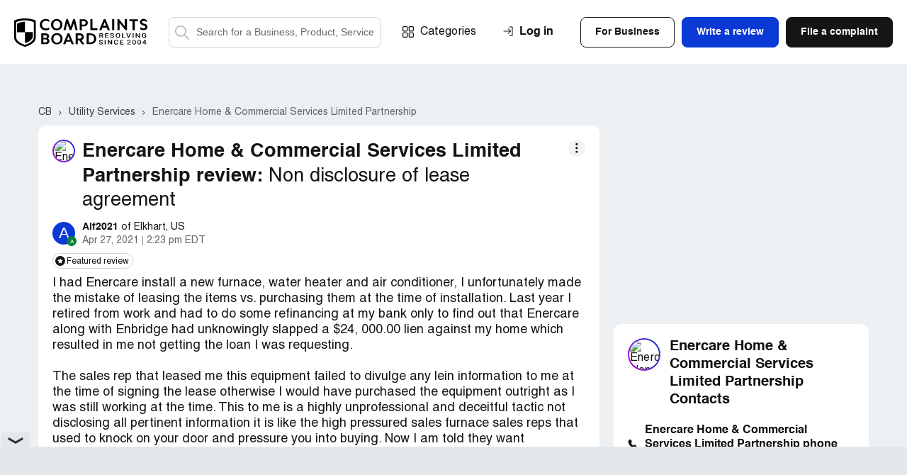

--- FILE ---
content_type: text/html; charset=UTF-8
request_url: https://www.complaintsboard.com/enercare-non-disclosure-of-lease-agreement-c1273381
body_size: 14559
content:
<!DOCTYPE html>
<html lang="en">
<head>
    <meta charset="UTF-8">
    <meta http-equiv="content-language" content="en">
            <!-- Google Tag Manager -->
        <script>(function(w,d,s,l,i){w[l]=w[l]||[];w[l].push({'gtm.start':
                    new Date().getTime(),event:'gtm.js'});var f=d.getElementsByTagName(s)[0],
                j=d.createElement(s),dl=l!='dataLayer'?'&l='+l:'';j.async=true;j.src=
                'https://www.googletagmanager.com/gtm.js?id='+i+dl;f.parentNode.insertBefore(j,f);
            })(window,document,'script','dataLayer','GTM-N6BMD9BG');</script>
        <!-- End Google Tag Manager -->
        <script async src="https://cdn.fuseplatform.net/publift/tags/2/4130/fuse.js"></script>    <title>Enercare Home &amp; Commercial Services Limited Partnership Review: &quot;Non disclosure of lease agreement&quot;</title>
    <meta name="viewport" content="width=device-width, initial-scale=1, shrink-to-fit=no maximum-scale=1" />
    <meta name="description" content="Consumer complaints and reviews about Enercare Home &amp;amp; Commercial Services Limited Partnership. Non disclosure of lease agreement. Utility Services" />
    <meta name="keywords" content="enercare home &amp;amp; commercial services limited partnership, complaints reviews non disclosure of lease agreement utility services" />
    <meta property="og:title" content="Enercare Home &amp; Commercial Services Limited Partnership - Non disclosure of lease agreement" />
<meta property="og:url" content="https://www.complaintsboard.com/enercare-non-disclosure-of-lease-agreement-c1273381" />
<meta property="og:type" content="website" />
<meta property="og:image" content="https://www.complaintsboard.com/images/business/45h/135161/3e8e8aed3ef9779ee7a5c1f9e19f6fa3.png" />
<meta property="og:image:width" content="200" />
<meta property="og:image:height" content="200" />
<meta property="og:description" content="I had Enercare install a new furnace, water heater and air conditioner, I unfortunately made the mistake of leasing the items vs. purchasing them at the time of installation. Last year I retired from work and had to do some refinancing at my bank only to find out that Enercare along with Enbridge..." />
    <link rel="canonical" href="https://www.complaintsboard.com/enercare-non-disclosure-of-lease-agreement-c1273381" />
            <meta name="theme-color" content="#e15b5f" />
    <link href="https://www.complaintsboard.com" rel="home" />
    <link rel="preconnect" href="//ajax.cloudflare.com" />
    <link rel="preconnect" href="//www.google-analytics.com" />
    <link rel="dns-prefetch" href="//www.gstatic.com" />
    <link rel="dns-prefetch" href="//www.google.com" />
    <link rel="dns-prefetch" href="//platform.twitter.com" />
    <link rel="dns-prefetch" href="//connect.facebook.net" />
    <link rel="apple-touch-icon" sizes="57x57" href="/apple-touch-icon-114.png" />
    <link rel="apple-touch-icon" sizes="114x114" href="/apple-touch-icon-114.png" />
    <link rel="apple-touch-icon" sizes="72x72" href="/apple-touch-icon-144.png" />
    <link rel="apple-touch-icon" sizes="144x144" href="/apple-touch-icon-144.png" />
    <script type="text/javascript">
        if ('serviceWorker' in navigator) {
                            navigator.serviceWorker.getRegistrations().then(function (registrations) {
                    for (var nbr = 0; nbr < registrations.length; nbr++) {
                        registrations[nbr].unregister().then(function (boolean) {
                            console.log("Service worker unregistered");
                        });
                    }
                });
                    }
    </script>
    <link rel="icon" href="/favicon.ico" />
    <link rel="preload" href="/css/main.css?17619037275ed9242d0dc665a7673241eb2f99ce3a" as="style" />
    <link type="text/css" rel="stylesheet" href="/css/main.css?17619037275ed9242d0dc665a7673241eb2f99ce3a" />
    <link rel="manifest" href="/manifest.json" />
    <script>
        let jsSettings = {
            isUser: false
        };
    </script>
                    <script type="text/javascript">
            (function() {
                window.sib = {
                    equeue: [],
                    client_key: "ht3n1j6it14ytsuvmlcclh65"
                };
                                window.sendinblue = {};
                for (var j = ['track', 'identify', 'trackLink', 'page'], i = 0; i < j.length; i++) {
                    (function(k) {
                        window.sendinblue[k] = function() {
                            var arg = Array.prototype.slice.call(arguments);
                            (window.sib[k] || function() {
                                var t = {};
                                t[k] = arg;
                                window.sib.equeue.push(t);
                            })(arg[0], arg[1], arg[2], arg[3]);
                        };
                    })(j[i]);
                }
                var n = document.createElement("script"),
                    i = document.getElementsByTagName("script")[0];
                n.type = "text/javascript", n.id = "sendinblue-js", n.async = !0, n.src = "https://sibautomation.com/sa.js?key=" + window.sib.client_key, i.parentNode.insertBefore(n, i), window.sendinblue.page();
            })();
        </script>
            </head><body class="complaints-page">
<!-- Google Tag Manager (noscript) -->
<noscript><iframe src="https://www.googletagmanager.com/ns.html?id=GTM-N6BMD9BG"
                  height="0" width="0" style="display:none;visibility:hidden"></iframe></noscript>
<!-- End Google Tag Manager (noscript) -->
<header class="header header--no-sign">
    <div class="header__wrapper wrapper">
        <span class="header__burger">Menu</span>

        <div class="header__search--mobile">
    <button class="header__search-button--mobile">Search</button>
    <form method="get" action="/" class="header__search-form--mobile">
        <label class="header__search-label--mobile" for="search-field-mobile">
            <button class="header__search-button--mobile-search" type="button">Search</button>
            <input name="search" type="text" id="search-field-mobile" class="header__search-input--mobile" placeholder="Search for a Business, Product, Service">
            <button class="header__search-button--mobile-close" type="button">Close</button>
        </label>
    </form>
</div>

                    <div class="header__user-login--mobile js-signin">Login</div>
        

        <div class="header__links">
            <div class="header__logo">
                <a href="/">
                    <img src="/img/logo/logo.svg" alt="ComplaintsBoard Logo" class="header__logo-img" width="188" height="40" />
                    </a>            </div>

            <div class="header__search">
    <form method="get" action="/" class="header__search-form">
        <label class="header__search-label header__search-label--active" for="search-field">
            <button class="header__search-button--search" type="submit">Search</button>
            <input name="search" type="text" id="search-field" class="header__search-input" placeholder="Search for a Business, Product, Service">
        </label>
    </form>
</div>

            <div class="nav header__nav">
                <a href="/categories" class="nav__item nav__item--categories">Categories</a>

                <div class="header__buttons">
                                            <div class="header__buttons-top">
                            <div class="btn btn--invert js-signin-business">For Business</div>
                            <div class="btn btn--blue js-write-review">Write a review</div>
                            <a href="/new_complaint" class="btn">File a complaint</a>
                        </div>
                    
                    <div class="header__buttons-bottom">
                        <div class="btn btn--invert js-signin">Log In</div>
                        <div class="btn btn--invert js-register">Sign Up</div>
                    </div>
                </div>


            </div>
        </div>

        <div class="header__upmenu">
            <div class="header__sign">
                                    <div class="header__sign-wrapper">
                        <span class="header__sign-link header__sign-link--sign-in js-signin">Log in</span>
                                            </div>
                            </div>
            
            <div class="header__upmenu-buttons">
                                    <div class="btn btn--invert header__btn header__btn--business js-signin-business">For Business</div>
                                                    <div class="btn btn--blue header__btn header__btn--write js-write-review">Write a review</div>
                    <div class="btn header__btn header__btn--file js-new-complaint">File a complaint</div>
                            </div>
        </div>

            </div>
</header>
<script>
    (exec = window.exec || []).push(function() {
        new Header();
    });
</script>
<div class="content-bg">
    <div class="ads-top"><div data-fuse="header_leaderboard"></div></div>    <div class="complaints-new__container complaints-new__container-breadcrumbs">
    <div class="complaints-new__breadcrumbs" itemscope itemtype="https://schema.org/BreadcrumbList">
                    <span itemprop="itemListElement" itemscope itemtype="https://schema.org/ListItem">
                                    <a itemprop="item" href="/" class="complaints-new__breadcrumbs-item "  title="Complaints Board home page">
                        <span itemprop="name">CB</span>
                    </a>
                                <meta itemprop="position" content="1" />
            </span>
                    <span itemprop="itemListElement" itemscope itemtype="https://schema.org/ListItem">
                                    <a itemprop="item" href="/utility-services" class="complaints-new__breadcrumbs-item "  title="&gt; Utility Services companies">
                        <span itemprop="name">Utility Services</span>
                    </a>
                                <meta itemprop="position" content="2" />
            </span>
                    <span itemprop="itemListElement" itemscope itemtype="https://schema.org/ListItem">
                                    <a itemprop="item" href="/enercare-home-commercial-services-limited-partnership-b135161" class="complaints-new__breadcrumbs-item "  title="Enercare Home &amp; Commercial Services Limited Partnership reviews and complaints">
                        <span itemprop="name">Enercare Home &amp; Commercial Services Limited Partnership</span>
                    </a>
                                <meta itemprop="position" content="3" />
            </span>
            </div>
</div>

    <div class="complaints-new__container" itemscope itemtype="https://schema.org/Review" id="/enercare-non-disclosure-of-lease-agreement-c1273381">
        <div class="complaints-new__main">
            <div class="complaint-new">
                <div class="complaint-new__container">
                    <link itemprop="url" href="https://www.complaintsboard.com/enercare-non-disclosure-of-lease-agreement-c1273381">
                    <div itemprop="publisher" itemscope itemtype="https://schema.org/Organization">
                        <meta itemprop="name" content="Complaints Board">
                        <link itemprop="sameAs" href="https://www.complaintsboard.com">
                    </div>
                    
                    <div class="complaint-title">
            <span ehref="2f656e6572636172652d686f6d652d636f6d6d65726369616c2d73657276696365732d6c696d697465642d706172746e6572736869702d62313335313631" class="complaint-title__logo complaint-title__logo--viewed-24-hour">
            <span class="complaint-title__logo-inner">
                <img src="/images/business/45h/135161/3e8e8aed3ef9779ee7a5c1f9e19f6fa3.png" alt="Enercare Home &amp; Commercial Services Limited Partnership Reviews and Complaints" title="Enercare Home &amp; Commercial Services Limited Partnership Reviews and Complaints" class="complaint-title__logo-img">
            </span>
        </span>
                <span itemprop="itemReviewed" itemscope itemtype="https://schema.org/Organization" style="display: none">
            <span itemprop="name">Enercare Home & Commercial Services Limited Partnership</span>
        </span>
        <h1 class="complaint-title__name">
                                    <a href="/enercare-home-commercial-services-limited-partnership-b135161" class="complaint-title__company-name">Enercare Home & Commercial Services Limited Partnership review:</a>
                            <span class="complaint-title__subject" itemprop="about">
            Non disclosure of lease agreement
                    </span>
    </h1>
</div>
                    <div class="complaint__header author-header author-header--in-complaint complaint-new__info">
    <div class="author-header__image author-header__image_with-sign">
                    <div ehref="2f70726f66696c652d32323036353238" class="author-header__placeholder author-header__placeholder_bg-blue" style="cursor:pointer">
                <span>A</span>
            </div>
                <div class="author-header__tooltip author-header__tooltip--author">
            <span>Author of the review</span>
        </div>
    </div>
    <div class="author-header__content">
        <div class="author-header__row" itemprop="author" itemscope itemtype="https://schema.org/Person">
            <span class="author-header__user" ehref="2f70726f66696c652d32323036353238" style="cursor:pointer">
                <span class="author-header__name" itemprop="name">Alf2021</span>
                                <span class="author-header__address">of Elkhart, US</span>            </span>
        </div>
        <div class="author-header__row author-header__row_flex">
            <span class="author-header__date" itemprop="datePublished">Apr 27, 2021</span>
            <span class="author-header__sep"></span>
            <span class="author-header__time">2:23 pm EDT</span>
                                </div>
    </div>
</div>                    <div class="complaint-statuses complaint-statuses--in-complaint">
                    <div class="complaint-statuses__block">
        <span class="complaint-statuses__button complaint-statuses__button--featured">
            <svg class="complaint-statuses__icon">
                <use xlink:href="/img/symbols.svg#featured-review-icon"></use>
            </svg>
            <span class="complaint-statuses__text">Featured review</span>
        </span>
        <div class="complaint-statuses__tooltip">
            <span>This review was chosen algorithmically as the most valued customer feedback.</span>
        </div>
    </div>
    </div>
                                                            <div class="complaint__main">
    <div class="complaint-new__main">
        <p class="complaint-main__text" itemprop="reviewBody">I had Enercare install a new furnace, water heater and air conditioner, I unfortunately made the mistake of leasing the items vs. purchasing them at the time of installation. Last year I retired from work and had to do some refinancing at my bank only to find out that Enercare along with Enbridge had unknowingly slapped a $24, 000.00 lien against my home which resulted in me not getting the loan I was requesting.<br />
<br />
The sales rep that leased me this equipment failed to divulge any lein information to me at the time of signing the lease otherwise I would have purchased the equipment outright as I was still working at the time. This to me is a highly unprofessional and deceitful tactic not disclosing all pertinent information it is like the high pressured sales furnace sales reps that used to knock on your door and pressure you into buying. Now I am told they want approximately $9, 000.00 to buy this out that I don't have as I am no longer working.<br />
<br />
I have tried to contact Jenine Krause and Victoria Tan but I don't have their e-mail address so had to send the e-mail to their Media relations web site and have yet to receive a response. These people should be disgusted with themselves how they treat people!</p>
        <div class="ads-inside"><div data-fuse="Incontent_MREC"></div></div>
        
        
                    <div class="complaint-new__charge-info">
                <p class="complaint-new__charge-info-row">
                    <span class="complaint-new__charge-info-title">Desired outcome: </span>
                    <span class="complaint-new__charge-info-value">I would like a more reasonable buy out than $9,000.00 and for them to consider depreciation on the equipment when evaluating the buyout cost.</span>
                </p>
            </div>
        
        
        
                    </div>
</div>

                    <div class="js-complaint-discussion-1273381">
                            <div class="complaint-new__review">
        </div>                    </div>
                    <div class="js-complaint-cbresponses-1273381">
                                                </div>

                    
                    <div class="complaint-footer">
                        <div class="complaint-dots complaint-dots--in-complaint">
    <span class="complaint-dots__button">More</span>
    <div class="complaint-dots__hover">
        <div class="complaint-dots__menu">
                        <div class="complaint-dots__item js-popup" data-type="send-message" data-uid="2206528">
                <svg class="complaint-dots__icon">
                    <use xlink:href="/img/symbols.svg#message-alt-icon"></use>
                </svg>
                <span class="complaint-dots__text">Send message</span>
            </div>
                        <div class="complaint-dots__item" onclick="return Share.copy('https://www.complaintsboard.com/enercare-non-disclosure-of-lease-agreement-c1273381');">
                <svg class="complaint-dots__icon">
                    <use xlink:href="/img/symbols.svg#copy-icon"></use>
                </svg>
                <span class="complaint-dots__text">Copy link</span>
            </div>
                                            <div class="complaint-dots__item js-popup" data-type="report-complaint" data-id="1273381">
                    <svg class="complaint-dots__icon">
                        <use xlink:href="/img/symbols.svg#report-alt-icon"></use>
                    </svg>
                    <span class="complaint-dots__text">Report</span>
                </div>
                                                </div>
    </div>
</div>
                        <div class="ch">
    <div class="ch__r">
                <button type="button" class="ch__h ch__h js-like" data-id="1273381" data-type="complaint" data-value="1">
            <svg class="ch__h-ic js-like-heart-toggle">
                <use xlink:href="/img/symbols.svg#icon-heart"></use>
            </svg>
            <svg class="ch__h-ic ch__h-ic-active js-like-heart-toggle" style="display:none;">
                <use xlink:href="/img/symbols.svg#icon-heart-active"></use>
            </svg>
            <span class="ch__h-l">Helpful <strong class="js-like-positive" itemprop="upvoteCount">2</strong></span>
        </button>

    </div>
    <div class="ch__b">
        <div class="ch__b-it js-complaint-share">
            <svg class="ch__b-ic">
                <use xlink:href="/img/symbols.svg#share-icon"></use>
            </svg>
                    </div>
                    <a href="#comment-form" class="ch__b-it">
                <svg class="ch__b-ic">
                    <use xlink:href="/img/symbols.svg#reply-icon"></use>
                </svg>
                            </a>
            </div>
</div>
                    </div>
                                    </div>
                                <div id="comments" class="comments complaint-new__comments">
                                        <div class="js-complaint-comments-1273381">
                        
<div class="comments__header">
    <div class="comments__header-column">
        <svg>
            <use xlink:href="/img/symbols.svg#comment-icon"></use>
        </svg>
        <span class="comments__header-text">
            0
                            comments
                    </span>
    </div>

    <span ehref="23636f6d6d656e742d666f726d" class="comments__header-link">Add a comment</span>
</div>
<div style="display:none" id="comment-template-container">
            <div class="comments__post js-all--post-comment">
                    <div class="comments__post-header">
            <span class="comments__post-title">Add a comment</span>
            <span class="comments__post-guideline">Comment Guidelines</span>
        </div>
        <div class="comments__post-block">
        <form class="comments__post-form">
            <input type="hidden" name="complId" value="" />
            <input type="hidden" name="replyId" value="" />
            <div class="comments__post-form-textarea">

                <div class="form__item">
                    <div class="comments__reply comments__reply--hidden js-reply--reply-block">
                        <div class="comments__reply-header">
                            <svg class="comments__reply-svg">
                                <use xlink:href="/img/symbols.svg#reply-icon"></use>
                            </svg>
                            <span class="js-reply--reply-name"></span>
                        </div>
                        <div class="comments__reply-text js-reply--reply-text"></div>
                        <button type="button" class="form__tooltip-close js-reply--reply-close">Close</button>
                    </div>
                    <div class="form__input-block js-reply--textarea-block" data-reply--class="form__input-block--for-reply">
                        <textarea class="form__input form__input--textarea txt-name" name="txt" placeholder="Please provide as much information as possible..." onfocus="toggleActiveCommentForm(this, true)" onblur="toggleActiveCommentForm(this, false)"></textarea>
                        <label for="company-info" class="form__label">Write a comment</label>
                    </div>

                    <span class="form__validation-error"></span>
                </div>

                <div class="form__item upload_area" style="display: none;">
                    <div class="form__tooltip-text form__tooltip-text--drop">
                        <button type="button" class="form__tooltip-close">Close</button>
                        <p>Share your photos and videos with others to prove the truth of your words. This will surely increase the credibility of your complaint.</p>
                        <p>Please<strong>DO NOT</strong>add attachments that contain your or other people’s personal information, if you don’t want it to be visible to the public.</p>
                    </div>
                    <div class="form__drop form__drop--solitude">
                        <svg class="form__drop-icon" width="61" height="61" alt="Drop items icon">
                            <use xlink:href="/img/symbols.svg#form-drop-icon-navi-blue"></use>
                        </svg>

                        <div class="form__drop-message-wrapper">
                            <span class="form__drop-message">Add photos</span>
                            <small class="form__drop-message">You can add up to 5MB in total<br>Allowed file formats: jpeg, png, gif</small>
                        </div>
                        <input class="form__drop-input js-open-tooltip-hover" type="file" multiple="">
                    </div>
                    <div class="form__drop-items">
                        <span class="form__drop-items-label">Attach a file (if any)</span>
                        <div class="form__drop-items-wrapper">
                            <div class="form__drop-item">
                                <button class="form__drop-item-close">Delete item</button>
                                <div class="form__drop-item-image">
                                    <img src="" alt="">
                                </div>
                                <span class="form__drop-item-title"></span>
                            </div>
                        </div>
                        <button class="form__drop-items-btn"><span>Add photos</span></button>
                    </div>
                    <div class="upload-progress"><div></div></div>
                </div>
            </div>

            <div class="comments__post-form-wrapper" style="display: none;">
                <span class="comments__post-terms">By clicking <b>Submit</b> you are agreeing to the ComplaintsBoard’s <a href="/terms-conditions" target="_blank">Terms and Conditions</a></span>
                                <button type="submit" class="comments__post-form-button">Submit</button>
            </div>
        </form>
        <div class="comments__post-done">
            <h3>We have received your comment. Thank you!</h3>
        </div>
    </div>
</div>    </div>
<script>
    function cloneCommentForm(selector, complId, replyId, pageType ) {
        selector = $(selector);
        $(selector).html($('#comment-template-container').html());
        if (typeof complId !== 'undefined' && complId) {
            $(selector).find('input[name="complId"]').val(complId);
        }
        if (typeof replyId !== 'undefined' && replyId) {
            $(selector).find('input[name="replyId"]').val(replyId);
        }

        if (typeof complId !== 'undefined' && complId) {
            $('textarea[id^="tinymce"]').each(function() {
                $(this).attr('id', 'tinymce-' + complId);
            });
        }(new Forms(selector.find('.comments__post-form'), LinksMaker.ajaxCommentPost()))
            .submiter(selector.find('.comments__post-form-button'))
            .success( function ( that, postData, owner ) {
                selector.find('.comments__post-form').trigger("reset");
                selector.find( "input[name=replyId]" ).val( "" );

                if ( postData.type ) {
                    Complaint.reloadPosts( complId, postData.type, postData.id, pageType );
                }

                let msg = postData.type === 'response' ?
                    '<strong>Thank you for responding to the complaint. Please note that if there is no response from the complainant within 7 days, the complaint will be marked as resolved.</strong>' :
                    '<strong>We have received your comment.</strong><p>Thank you!</p>';

                let id = "comment-posted-" + ( new Date() ).getTime();
                let text = `<div class="modal modal--registration-form complaint-modal__modal--form" id="${id}">
                                <button type="button" class="modal__close js-modal-close">Close</button>
                                <div class="registration-form-modal personal-account-modal personal-account-modal--text-center registration-form-modal_msg">
                                    <div class="registration-form-modal__wrapper ">${msg}</div>
                                </div>
                            </div>`;
                Modals.createByString( text );

                setTimeout( function () {
                    $( "#" + id + " .js-modal-close" ).click();
                }, postData.type === 'response' ? 10000 : 3000 );
            }, -100);
        selector.find('.comments__cancel-form-button').on('click', function() {
            return false;
        });
        (new Uploads($(selector).find('.upload_area'), LinksMaker.ajaxUpload())).clear().run();
        $('.comments__post-guideline').off('click').on('click', function() {
            return Modals.create(LinksMaker.layerTextGuidelines())
        });
        new TooltipsEx( $(selector).find('.js-open-tooltip-hover'), 'hover', function ( element ) {
            return $( element ).closest( ".form__item.upload_area" ).find( ".form__tooltip-text" );
        } );
    }
    
    function toggleActiveCommentForm(element, isFocused) {
        var form = $(element).closest('.comments__post-form');

        if (isFocused) {
            form.find('.comments__post-form-wrapper').show();
            form.find('.upload_area').show();
        } else {
            if ($(element).val().trim() === '') {
                form.find('.comments__post-form-wrapper').hide();
                form.find('.upload_area').hide();
            }
        }
    }
</script>

                    </div>
                                        <div id="comment-form" class="comment-form-1273381"></div>
                                    </div>
                <div class="complaint-new__container">
    <div class="complaint-more">
        <h2 class="complaint-more__header">More Enercare Home &amp; Commercial Services Limited Partnership reviews &amp; complaints</h2>
        <div class="complaint-more__items">
                            <div class="complaint-more__item">
                    <div class="complaint-more__left">
                        <a href="/enercare-total-home-protection-plan-c895831" class="complaint-more__link">
                            Enercare Home &amp; Commercial Services Limited Partnership - total home protection plan
                                                            <span class="complaint-more__comment">
                                <svg class="complaint-more__comment-icon">
                                    <use xlink:href="/img/symbols.svg#comment-icon"></use>
                                </svg>
                                <span class="complaint-more__comment-quan">4</span>
                            </span>
                                                    </a>

                                            </div>
                </div>
                            <div class="complaint-more__item">
                    <div class="complaint-more__left">
                        <a href="/enercare-regular-maintenance-check-c1285680" class="complaint-more__link">
                            Enercare Home &amp; Commercial Services Limited Partnership - Regular maintenance check
                                                    </a>

                                            </div>
                </div>
                            <div class="complaint-more__item">
                    <div class="complaint-more__left">
                        <a href="/enercare-water-heater-c1288511" class="complaint-more__link">
                            Enercare Home &amp; Commercial Services Limited Partnership - Water heater
                                                            <span class="complaint-more__comment">
                                <svg class="complaint-more__comment-icon">
                                    <use xlink:href="/img/symbols.svg#comment-icon"></use>
                                </svg>
                                <span class="complaint-more__comment-quan">1</span>
                            </span>
                                                    </a>

                                            </div>
                </div>
                            <div class="complaint-more__item">
                    <div class="complaint-more__left">
                        <a href="/enercare-home-commercial-services-limited-partnership-b135161/page/2#c1282640" class="complaint-more__link">
                            Enercare Home &amp; Commercial Services Limited Partnership - Poor service and over billing
                                                    </a>

                                            </div>
                </div>
                            <div class="complaint-more__item">
                    <div class="complaint-more__left">
                        <a href="/enercare-home-commercial-services-limited-partnership-b135161/page/2#c1321607" class="complaint-more__link">
                            Enercare Home &amp; Commercial Services Limited Partnership - Water heater bill
                                                    </a>

                                            </div>
                </div>
                            <div class="complaint-more__item">
                    <div class="complaint-more__left">
                        <a href="/enercare-heating-repairs-c1876549" class="complaint-more__link">
                            Enercare Home &amp; Commercial Services Limited Partnership - Heating repairs
                                                    </a>

                                            </div>
                </div>
                            <div class="complaint-more__item">
                    <div class="complaint-more__left">
                        <a href="/enercare-home-commercial-services-limited-partnership-b135161#c1733298" class="complaint-more__link">
                            Enercare Home &amp; Commercial Services Limited Partnership - Water heater
                                                    </a>

                                            </div>
                </div>
                            <div class="complaint-more__item">
                    <div class="complaint-more__left">
                        <a href="/enercare-heating-protection-plan-c1248653" class="complaint-more__link">
                            Enercare Home &amp; Commercial Services Limited Partnership - Heating protection plan
                                                            <span class="complaint-more__comment">
                                <svg class="complaint-more__comment-icon">
                                    <use xlink:href="/img/symbols.svg#comment-icon"></use>
                                </svg>
                                <span class="complaint-more__comment-quan">1</span>
                            </span>
                                                    </a>

                                            </div>
                </div>
                            <div class="complaint-more__item">
                    <div class="complaint-more__left">
                        <a href="/enercare-being-billed-for-prior-tenants-services-c1362234" class="complaint-more__link">
                            Enercare Home &amp; Commercial Services Limited Partnership - Being billed for prior tenants services
                                                    </a>

                                            </div>
                </div>
                            <div class="complaint-more__item">
                    <div class="complaint-more__left">
                        <a href="/enercare-unsatisfied-customer-c2004072" class="complaint-more__link">
                            Enercare Home &amp; Commercial Services Limited Partnership - Unsatisfied customer
                                                    </a>

                                            </div>
                </div>
                    </div>
                    <div class="complaint-more__view-all-row">
                <span ehref="2f656e6572636172652d686f6d652d636f6d6d65726369616c2d73657276696365732d6c696d697465642d706172746e6572736869702d62313335313631" class="complaint-more__view-all-link">
                    View all Enercare Home &amp; Commercial Services Limited Partnership reviews and complaints
                </span>
            </div>
            </div>
</div>            </div>
        </div>
        <div class="complaints-new__side complaint-new-side">
                        <div class="ads-side"><div data-fuse="static_mrec"></div></div>                <div id="contacts" class="anchor-link2"></div>
    <ol class="bn-contacts-list">
        <li class="bn-contacts-list__header">
            <div class="bn-contacts-list__header-logo">
            <span ehref="2f656e6572636172652d686f6d652d636f6d6d65726369616c2d73657276696365732d6c696d697465642d706172746e6572736869702d62313335313631" class="bn-contacts-list__header-inner">
                <img src="/images/business/150-150/135161/3e8e8aed3ef9779ee7a5c1f9e19f6fa3.png" alt="Enercare Home &amp; Commercial Services Limited Partnership Profile" title="Enercare Home &amp; Commercial Services Limited Partnership Profile"  width="44" height="44" class="bn-contacts-list__header-icon" />
            </span>
        </div>
    
    <h4 class="bn-contacts-list__header-title">Enercare Home &amp; Commercial Services Limited Partnership Contacts</h4>
</li>
            <div id="phones" class="anchor-link2"></div>
    <li class="bn-contacts-list__item">
        <div class="bn-contacts-list__subtitle">
            <svg class="bn-contacts-list__subtitle-icon">
                <use xlink:href="/img/symbols.svg#bn-phone"></use>
            </svg>
            <div class="bn-contacts-list__subtitle-name">Enercare Home &amp; Commercial Services Limited Partnership phone numbers</div>
        </div>

        <div class="bn-contacts-list__content">
                            <div class="bn-contacts-list__phone">
                <div class="bn-contacts-list__row">
                    <div class="bn-contacts-list__row-col bn-contacts-list__row-col_left">
                        <a href="tel:+1 (855) 255-5458" class="bn-contacts-list__link js-phone js-phones-call-auth"
                           data-id="135161"
                           data-count="1">+1 (855) 255-5458</a>

                                            </div>

                    <div class="bn-contacts-list__row-col bn-contacts-list__row-col_right">
                        <div class="ch__r ch--for-contacts">
                            <span class="ch__v--t js-bn-phones-like" data-id="135161:+1 (855) 255-5458" data-type="bn-phone" data-value="1">
                                <span class="ch__v-bo">
                                    <svg class="ch__v-ic">
                                        <use xlink:href="/img/symbols.svg#shevron-top"></use>
                                    </svg>
                                    <span class="ch__too">
                                        Click up if you have successfully reached Enercare Home &amp; Commercial Services Limited Partnership by calling +1 (855) 255-5458 phone number
                                    </span>
                                </span>
                                <span class="ch__v-nu js-like-positive">0                                    <span class="ch__too">
                                        0 users reported that they have successfully reached Enercare Home &amp; Commercial Services Limited Partnership by calling +1 (855) 255-5458 phone number
                                    </span>
                                </span>
                            </span>

                            <span class="ch__v--b js-bn-phones-like" data-id="135161:+1 (855) 255-5458" data-type="bn-phone" data-value="-1">
                                <span class="ch__v-bo">
                                    <svg class="ch__v-ic">
                                        <use xlink:href="/img/symbols.svg#shevron-top"></use>
                                    </svg>
                                    <span class="ch__too">
                                        Click down if you have unsuccessfully reached Enercare Home &amp; Commercial Services Limited Partnership by calling +1 (855) 255-5458 phone number
                                    </span>
                                </span>
                                <span class="ch__v-nu js-like-negative">0                                    <span class="ch__too">
                                        0 users reported that they have UNsuccessfully reached Enercare Home &amp; Commercial Services Limited Partnership by calling +1 (855) 255-5458 phone number
                                    </span>
                                </span>
                            </span>
                        </div>
                    </div>
                </div>

                <div class="bn-contacts-list__subrow">
                    
                                    </div>
            </div>
                            <div class="bn-contacts-list__phone">
                <div class="bn-contacts-list__row">
                    <div class="bn-contacts-list__row-col bn-contacts-list__row-col_left">
                        <a href="tel:+1 (905) 943-6260" class="bn-contacts-list__link js-phone js-phones-call-auth"
                           data-id="135161"
                           data-count="1">+1 (905) 943-6260</a>

                                            </div>

                    <div class="bn-contacts-list__row-col bn-contacts-list__row-col_right">
                        <div class="ch__r ch--for-contacts">
                            <span class="ch__v--t js-bn-phones-like" data-id="135161:+1 (905) 943-6260" data-type="bn-phone" data-value="1">
                                <span class="ch__v-bo">
                                    <svg class="ch__v-ic">
                                        <use xlink:href="/img/symbols.svg#shevron-top"></use>
                                    </svg>
                                    <span class="ch__too">
                                        Click up if you have successfully reached Enercare Home &amp; Commercial Services Limited Partnership by calling +1 (905) 943-6260 phone number
                                    </span>
                                </span>
                                <span class="ch__v-nu js-like-positive">0                                    <span class="ch__too">
                                        0 users reported that they have successfully reached Enercare Home &amp; Commercial Services Limited Partnership by calling +1 (905) 943-6260 phone number
                                    </span>
                                </span>
                            </span>

                            <span class="ch__v--b js-bn-phones-like" data-id="135161:+1 (905) 943-6260" data-type="bn-phone" data-value="-1">
                                <span class="ch__v-bo">
                                    <svg class="ch__v-ic">
                                        <use xlink:href="/img/symbols.svg#shevron-top"></use>
                                    </svg>
                                    <span class="ch__too">
                                        Click down if you have unsuccessfully reached Enercare Home &amp; Commercial Services Limited Partnership by calling +1 (905) 943-6260 phone number
                                    </span>
                                </span>
                                <span class="ch__v-nu js-like-negative">0                                    <span class="ch__too">
                                        0 users reported that they have UNsuccessfully reached Enercare Home &amp; Commercial Services Limited Partnership by calling +1 (905) 943-6260 phone number
                                    </span>
                                </span>
                            </span>
                        </div>
                    </div>
                </div>

                <div class="bn-contacts-list__subrow">
                                                                    <div class="bn-contacts-list__badge">
                            Senior Manager Public Relations And Social Media
                        </div>
                    
                                    </div>
            </div>
                            <div class="bn-contacts-list__phone bn-contacts__box-phones-more">
                <div class="bn-contacts-list__row">
                    <div class="bn-contacts-list__row-col bn-contacts-list__row-col_left">
                        <a href="tel:+1 (416) 780-2822" class="bn-contacts-list__link js-phone js-phones-call-auth"
                           data-id="135161"
                           data-count="1">+1 (416) 780-2822</a>

                                            </div>

                    <div class="bn-contacts-list__row-col bn-contacts-list__row-col_right">
                        <div class="ch__r ch--for-contacts">
                            <span class="ch__v--t js-bn-phones-like" data-id="135161:+1 (416) 780-2822" data-type="bn-phone" data-value="1">
                                <span class="ch__v-bo">
                                    <svg class="ch__v-ic">
                                        <use xlink:href="/img/symbols.svg#shevron-top"></use>
                                    </svg>
                                    <span class="ch__too">
                                        Click up if you have successfully reached Enercare Home &amp; Commercial Services Limited Partnership by calling +1 (416) 780-2822 phone number
                                    </span>
                                </span>
                                <span class="ch__v-nu js-like-positive">0                                    <span class="ch__too">
                                        0 users reported that they have successfully reached Enercare Home &amp; Commercial Services Limited Partnership by calling +1 (416) 780-2822 phone number
                                    </span>
                                </span>
                            </span>

                            <span class="ch__v--b js-bn-phones-like" data-id="135161:+1 (416) 780-2822" data-type="bn-phone" data-value="-1">
                                <span class="ch__v-bo">
                                    <svg class="ch__v-ic">
                                        <use xlink:href="/img/symbols.svg#shevron-top"></use>
                                    </svg>
                                    <span class="ch__too">
                                        Click down if you have unsuccessfully reached Enercare Home &amp; Commercial Services Limited Partnership by calling +1 (416) 780-2822 phone number
                                    </span>
                                </span>
                                <span class="ch__v-nu js-like-negative">0                                    <span class="ch__too">
                                        0 users reported that they have UNsuccessfully reached Enercare Home &amp; Commercial Services Limited Partnership by calling +1 (416) 780-2822 phone number
                                    </span>
                                </span>
                            </span>
                        </div>
                    </div>
                </div>

                <div class="bn-contacts-list__subrow">
                                                                    <div class="bn-contacts-list__badge">
                            General Manager
                        </div>
                    
                                    </div>
            </div>
                            <div class="bn-contacts-list__phone bn-contacts__box-phones-more">
                <div class="bn-contacts-list__row">
                    <div class="bn-contacts-list__row-col bn-contacts-list__row-col_left">
                        <a href="tel:+1 (416) 649-6978" class="bn-contacts-list__link js-phone js-phones-call-auth"
                           data-id="135161"
                           data-count="1">+1 (416) 649-6978</a>

                                            </div>

                    <div class="bn-contacts-list__row-col bn-contacts-list__row-col_right">
                        <div class="ch__r ch--for-contacts">
                            <span class="ch__v--t js-bn-phones-like" data-id="135161:+1 (416) 649-6978" data-type="bn-phone" data-value="1">
                                <span class="ch__v-bo">
                                    <svg class="ch__v-ic">
                                        <use xlink:href="/img/symbols.svg#shevron-top"></use>
                                    </svg>
                                    <span class="ch__too">
                                        Click up if you have successfully reached Enercare Home &amp; Commercial Services Limited Partnership by calling +1 (416) 649-6978 phone number
                                    </span>
                                </span>
                                <span class="ch__v-nu js-like-positive">0                                    <span class="ch__too">
                                        0 users reported that they have successfully reached Enercare Home &amp; Commercial Services Limited Partnership by calling +1 (416) 649-6978 phone number
                                    </span>
                                </span>
                            </span>

                            <span class="ch__v--b js-bn-phones-like" data-id="135161:+1 (416) 649-6978" data-type="bn-phone" data-value="-1">
                                <span class="ch__v-bo">
                                    <svg class="ch__v-ic">
                                        <use xlink:href="/img/symbols.svg#shevron-top"></use>
                                    </svg>
                                    <span class="ch__too">
                                        Click down if you have unsuccessfully reached Enercare Home &amp; Commercial Services Limited Partnership by calling +1 (416) 649-6978 phone number
                                    </span>
                                </span>
                                <span class="ch__v-nu js-like-negative">0                                    <span class="ch__too">
                                        0 users reported that they have UNsuccessfully reached Enercare Home &amp; Commercial Services Limited Partnership by calling +1 (416) 649-6978 phone number
                                    </span>
                                </span>
                            </span>
                        </div>
                    </div>
                </div>

                <div class="bn-contacts-list__subrow">
                                                                    <div class="bn-contacts-list__badge">
                            Senior Vice President And General Manager
                        </div>
                    
                                    </div>
            </div>
                            <div class="bn-contacts-list__phone bn-contacts__box-phones-more">
                <div class="bn-contacts-list__row">
                    <div class="bn-contacts-list__row-col bn-contacts-list__row-col_left">
                        <a href="tel:+1 (416) 247-1777" class="bn-contacts-list__link js-phone js-phones-call-auth"
                           data-id="135161"
                           data-count="1">+1 (416) 247-1777</a>

                                            </div>

                    <div class="bn-contacts-list__row-col bn-contacts-list__row-col_right">
                        <div class="ch__r ch--for-contacts">
                            <span class="ch__v--t js-bn-phones-like" data-id="135161:+1 (416) 247-1777" data-type="bn-phone" data-value="1">
                                <span class="ch__v-bo">
                                    <svg class="ch__v-ic">
                                        <use xlink:href="/img/symbols.svg#shevron-top"></use>
                                    </svg>
                                    <span class="ch__too">
                                        Click up if you have successfully reached Enercare Home &amp; Commercial Services Limited Partnership by calling +1 (416) 247-1777 phone number
                                    </span>
                                </span>
                                <span class="ch__v-nu js-like-positive">0                                    <span class="ch__too">
                                        0 users reported that they have successfully reached Enercare Home &amp; Commercial Services Limited Partnership by calling +1 (416) 247-1777 phone number
                                    </span>
                                </span>
                            </span>

                            <span class="ch__v--b js-bn-phones-like" data-id="135161:+1 (416) 247-1777" data-type="bn-phone" data-value="-1">
                                <span class="ch__v-bo">
                                    <svg class="ch__v-ic">
                                        <use xlink:href="/img/symbols.svg#shevron-top"></use>
                                    </svg>
                                    <span class="ch__too">
                                        Click down if you have unsuccessfully reached Enercare Home &amp; Commercial Services Limited Partnership by calling +1 (416) 247-1777 phone number
                                    </span>
                                </span>
                                <span class="ch__v-nu js-like-negative">0                                    <span class="ch__too">
                                        0 users reported that they have UNsuccessfully reached Enercare Home &amp; Commercial Services Limited Partnership by calling +1 (416) 247-1777 phone number
                                    </span>
                                </span>
                            </span>
                        </div>
                    </div>
                </div>

                <div class="bn-contacts-list__subrow">
                    
                                    </div>
            </div>
            
                            <span class="bn-contacts-list__link bn-contacts-list__link--more phone_show_button" onclick="showMorePhones()">
                    More phone numbers
                    <svg class="bn-contacts-list__link-icon">
                        <use xlink:href="/img/symbols.svg#arrow-left-blue"></use>
                    </svg>
                </span>
                    </div>
    </li>
    <script>
        (exec = window.exec || []).push(function() {
            new Like( ".js-bn-phones-like" );
            new Phone();
        });

        function showMorePhones() {

            const button = document.querySelector('.phone_show_button');
            var svgElement = button.querySelector('svg');
            const phones = document.querySelectorAll('.bn-contacts__box-phones-more');
            const hidenphones = document.querySelectorAll('.bn-contacts__box-phones-show');

            if (button.textContent.trim() === "More phone numbers") {
                scrollPosition = window.scrollY;
                phones.forEach(function(element) {
                    element.classList.remove('bn-contacts__box-phones-more');
                    element.classList.add('bn-contacts__box-phones-show');
                });
                button.textContent = '';
                button.appendChild(document.createTextNode('Hide phone numbers'));
                button.appendChild(svgElement);
            }
            else {
                hidenphones.forEach(function(element) {
                    element.classList.remove('bn-contacts__box-phones-show');
                    element.classList.add('bn-contacts__box-phones-more');
                });
                button.textContent = '';
                button.appendChild(document.createTextNode('More phone numbers'));
                button.appendChild(svgElement);
                window.scrollTo(0, scrollPosition);
            }
        }
    </script>
            <div id="support-emails" class="anchor-link2"></div>
    <li class="bn-contacts-list__item">
        <div class="bn-contacts-list__subtitle">
            <svg class="bn-contacts-list__subtitle-icon">
                <use xlink:href="/img/symbols.svg#bn-mail-fill"></use>
            </svg>
            <div class="bn-contacts-list__subtitle-name">Enercare Home &amp; Commercial Services Limited Partnership emails</div>
        </div>

        <div class="bn-contacts-list__content">
                                        <div class="bn-contacts-list__email">
                    <div class="bn-contacts-list__email-top">
                        <span data-email="" data-sec="" class="bn-contacts-list__link bn-contacts-list__link--right email-block-js">perry.schwartz@enercare.ca</span>
                    </div>

                    <div class="bn-contacts-list__subrow">
                                                    <div class="bn-contacts-list__shield">
                                <svg class="bn-contacts-list__shield-svg">
                                    <use xlink:href="/img/symbols.svg#shield"></use>
                                </svg>
                                99%
                                <div class="bn-contacts-list__shield-tooltip">Confidence score: 99%</div>
                            </div>
                        
                                                    <div class="bn-contacts-list__badge">
                                Communication
                            </div>
                                            </div>
                </div>
                            <div class="bn-contacts-list__email">
                    <div class="bn-contacts-list__email-top">
                        <span data-email="" data-sec="" class="bn-contacts-list__link bn-contacts-list__link--right email-block-js">scott.beneteau@enercare.ca</span>
                    </div>

                    <div class="bn-contacts-list__subrow">
                                                    <div class="bn-contacts-list__shield">
                                <svg class="bn-contacts-list__shield-svg">
                                    <use xlink:href="/img/symbols.svg#shield"></use>
                                </svg>
                                99%
                                <div class="bn-contacts-list__shield-tooltip">Confidence score: 99%</div>
                            </div>
                        
                                                    <div class="bn-contacts-list__badge">
                                Management
                            </div>
                                            </div>
                </div>
                            <div class="bn-contacts-list__email bn-contacts__box-email-more">
                    <div class="bn-contacts-list__email-top">
                        <span data-email="" data-sec="" class="bn-contacts-list__link bn-contacts-list__link--right email-block-js">john.piercy@enercare.ca</span>
                    </div>

                    <div class="bn-contacts-list__subrow">
                                                    <div class="bn-contacts-list__shield">
                                <svg class="bn-contacts-list__shield-svg">
                                    <use xlink:href="/img/symbols.svg#shield"></use>
                                </svg>
                                98%
                                <div class="bn-contacts-list__shield-tooltip">Confidence score: 98%</div>
                            </div>
                        
                                                    <div class="bn-contacts-list__badge">
                                Management
                            </div>
                                            </div>
                </div>
                            <div class="bn-contacts-list__email bn-contacts__box-email-more">
                    <div class="bn-contacts-list__email-top">
                        <span data-email="" data-sec="" class="bn-contacts-list__link bn-contacts-list__link--right email-block-js">karen.kaizer@enercare.ca</span>
                    </div>

                    <div class="bn-contacts-list__subrow">
                                                    <div class="bn-contacts-list__shield">
                                <svg class="bn-contacts-list__shield-svg">
                                    <use xlink:href="/img/symbols.svg#shield"></use>
                                </svg>
                                97%
                                <div class="bn-contacts-list__shield-tooltip">Confidence score: 97%</div>
                            </div>
                        
                                            </div>
                </div>
                            <div class="bn-contacts-list__email bn-contacts__box-email-more">
                    <div class="bn-contacts-list__email-top">
                        <span data-email="" data-sec="" class="bn-contacts-list__link bn-contacts-list__link--right email-block-js">commercialservices@enercare.ca</span>
                    </div>

                    <div class="bn-contacts-list__subrow">
                                                    <div class="bn-contacts-list__shield">
                                <svg class="bn-contacts-list__shield-svg">
                                    <use xlink:href="/img/symbols.svg#shield"></use>
                                </svg>
                                95%
                                <div class="bn-contacts-list__shield-tooltip">Confidence score: 95%</div>
                            </div>
                        
                                                    <div class="bn-contacts-list__badge">
                                Support
                            </div>
                                            </div>
                </div>
                                        <span class="bn-contacts-list__link bn-contacts-list__link--more email_show_button" onclick="showMoreEmails()">
                    More emails
                    <svg class="bn-contacts-list__link-icon">
                        <use xlink:href="/img/symbols.svg#arrow-left-blue"></use>
                    </svg>
                </span>
                    </div>
    </li>
    <script>
        function showMoreEmails() {

            const button = document.querySelector('.email_show_button');
            let svgElement = button.querySelector('svg');
            const emails = document.querySelectorAll('.bn-contacts__box-email-more');
            const hiddenEmails = document.querySelectorAll('.bn-contacts__box-email-show');

            if (button.textContent.trim() === "More emails") {
                scrollPosition = window.scrollY;
                emails.forEach(function(element) {
                    element.classList.remove('bn-contacts__box-email-more');
                    element.classList.add('bn-contacts__box-email-show');
                });
                button.textContent = '';
                button.appendChild(document.createTextNode('Hide emails'));
                button.appendChild(svgElement);
            } else {
                hiddenEmails.forEach(function(element) {
                    element.classList.remove('bn-contacts__box-email-show');
                    element.classList.add('bn-contacts__box-email-more');
                });
                button.textContent = '';
                button.appendChild(document.createTextNode('More emails'));
                button.appendChild(svgElement);
                window.scrollTo(0, scrollPosition);
            }
        }
    </script>
            <div id="headquarters" class="anchor-link2"></div>
    <li class="bn-contacts-list__item">
        <div class="bn-contacts-list__subtitle">
            <svg class="bn-contacts-list__subtitle-icon">
                <use xlink:href="/img/symbols.svg#bn-address-alt"></use>
            </svg>
            <div class="bn-contacts-list__subtitle-name">Enercare Home &amp; Commercial Services Limited Partnership address</div>
        </div>

        <div class="bn-contacts-list__content">
            7400 Birchmount Rd, Markham, Ontario, L3R 5V4, Canada
        </div>
    </li>
        <div id="socials" class="anchor-link2"></div>
<li class="bn-contacts-list__item">
    <div class="bn-contacts-list__subtitle">
        <svg class="bn-contacts-list__subtitle-icon">
            <use xlink:href="/img/symbols.svg#social-network"></use>
        </svg>
        <div class="bn-contacts-list__subtitle-name">Enercare Home &amp; Commercial Services Limited Partnership social media</div>
    </div>

    <div class="bn-contacts-list__content">
        <div class="bn-contacts-list__social">
                            <a href="https://www.facebook.com/EnercareInc/" target="_blank" rel="noopener noreferrer nofollow" title="Connect with Enercare Home &amp; Commercial Services Limited Partnership via Facebook at Enercare Home &amp; Commercial Services Limited Partnership" class="bn-contacts__item-box">
                    <svg viewBox="0 0 512 512" fill="none" xmlns="http://www.w3.org/2000/svg" class="bn-contacts__item-img">
                        <path d="M194.977 288.937C192.973 288.937 150.94 288.95 131.553 288.931C121.573 288.924 118.012 285.341 118.012 275.307C117.999 249.533 117.993 223.759 118.012 197.985C118.018 188.078 121.783 184.298 131.636 184.291C151.023 184.279 192.826 184.285 194.977 184.285C194.977 182.519 194.971 145.308 194.977 128.172C194.99 102.838 199.514 78.5876 212.398 56.3835C225.588 33.6567 244.783 18.0889 269.383 9.08743C285.138 3.31805 301.494 1.01668 318.213 1.00393C339.13 0.991184 360.048 1.01031 380.973 1.04856C389.964 1.06131 393.952 5.03293 393.971 14.079C394.01 38.3232 394.01 62.5673 393.971 86.805C393.959 95.9467 390.136 99.6187 380.941 99.7207C363.794 99.9056 346.635 99.7909 329.507 100.479C312.208 100.479 303.108 108.92 303.108 126.808C302.693 145.729 302.936 164.669 302.936 184.279C304.557 184.279 353.788 184.272 376.799 184.279C387.252 184.279 390.825 187.868 390.825 198.367C390.825 224.001 390.819 249.641 390.8 275.275C390.793 285.622 387.437 288.924 376.92 288.931C353.909 288.943 304.869 288.937 302.725 288.937V496.411C302.725 507.472 299.241 510.997 288.316 510.997C261.681 510.997 235.039 511.004 208.403 510.997C198.748 510.997 194.983 507.249 194.983 497.603C194.977 430.035 194.977 291.308 194.977 288.937Z" fill="#3D6AD6"/>
                    </svg>
                </a>
                                        <a href="https://twitter.com/Enercare" target="_blank" rel="noopener noreferrer nofollow" title="Follow Enercare Home &amp; Commercial Services Limited Partnership on X at Enercare Home &amp; Commercial Services Limited Partnership" class="bn-contacts__item-box">
                    <svg viewBox="0 0 512 512" fill="none" xmlns="http://www.w3.org/2000/svg" class="bn-contacts__item-img">
                        <path d="M303.661 216.797L490.166 0H445.971L284.028 188.242L154.686 0H5.50391L201.096 284.655L5.50391 512H49.7021L220.717 313.21L357.313 512H506.495L303.651 216.797H303.661ZM243.126 287.163L223.308 258.818L65.6274 33.2716H133.513L260.764 215.295L280.581 243.64L445.992 480.241H378.106L243.126 287.174V287.163Z" fill="black"/>
                    </svg>
                </a>
                                                    <a href="https://www.youtube.com/channel/UCA7cYEPC3KCiE5rJxodHNfA" target="_blank" rel="noopener noreferrer nofollow" title="Like, share & subscribe to Enercare Home &amp; Commercial Services Limited Partnership on YouTube at Enercare Home &amp; Commercial Services Limited Partnership" class="bn-contacts__item-box">
                    <svg viewBox="0 0 512 512" fill="none" xmlns="http://www.w3.org/2000/svg" class="bn-contacts__item-img bn-contacts__item-img--youtube">
                        <path d="M405.664 74.8486H106.336C47.6081 74.8486 0 122.457 0 181.184V330.817C0 389.545 47.6081 437.153 106.336 437.153H405.664C464.392 437.153 512 389.545 512 330.817V181.184C512 122.457 464.392 74.8486 405.664 74.8486ZM333.75 263.281L193.744 330.055C190.014 331.834 185.705 329.114 185.705 324.982V187.26C185.705 183.068 190.127 180.352 193.865 182.246L333.871 253.194C338.034 255.303 337.961 261.273 333.75 263.281Z" fill="#F61C0D"/>
                    </svg>
                </a>
                                        <a href="https://www.linkedin.com/company/enercare-inc-" target="_blank" rel="noopener noreferrer nofollow" title="See Enercare Home &amp; Commercial Services Limited Partnership's portfolio on LinkedIn at Enercare Home &amp; Commercial Services Limited Partnership" class="bn-contacts__item-box">
                    <svg viewBox="0 0 512 512" fill="none" xmlns="http://www.w3.org/2000/svg" class="bn-contacts__item-img">
                        <g clip-path="url(#clip0_5385_116)">
                        <path d="M511.872 512V511.981H512V324.205C512 232.345 492.224 161.58 384.831 161.58C333.202 161.58 298.559 189.913 284.415 216.767H282.924V170.156H181.1V511.981H287.129V342.72C287.129 298.156 295.577 255.059 350.764 255.059C405.145 255.059 405.951 305.92 405.951 345.574V512H511.872Z" fill="#0073B1"/>
                        <path d="M8.44531 170.176H114.602V512.001H8.44531V170.176Z" fill="#0073B1"/>
                        <path d="M61.483 -0.000976562C27.5373 -0.000976562 -0.00195312 27.5383 -0.00195312 61.484C-0.00195312 95.4297 27.5373 123.545 61.483 123.545C95.4287 123.545 122.968 95.4297 122.968 61.484C122.942 27.5383 95.4031 -0.000976562 61.483 -0.000976562Z" fill="#0073B1"/>
                        </g>
                        <defs>
                        <clipPath id="clip0_5385_116">
                        <rect width="512" height="512" fill="white"/>
                        </clipPath>
                        </defs>
                    </svg>
                </a>
                                                                                            </div>
    </div>
</li>
        <li class="bn-contacts-list__user">
    <div class="bn-contacts-list__user-inner">
        <div class="bn-contacts-list__user-wrapper">
            <div class="bn-contacts-list__user-ava">
                <img src="/img/raster/bn-contact-list-ava/bn-contact-list-ava-1.png" alt="Michael" class="bn-contacts-list__user-img">
            </div>

            <div class="bn-contacts-list__user-column">
                <div class="bn-contacts-list__user-row">
                    <span class="bn-contacts-list__user-text">Checked and verified by Michael</span>

                    <span class="bn-contacts-list__user-hint">
                        <span class="bn-contacts-list__user-hint-tooltip">
                            This contact information is personally checked and verified by the ComplaintsBoard representative.
                            <a href="/faq#verified_by_representative" target="_blank" class="bn-contacts-list__user-link">Learn more</a>
                        </span>
                    </span>
                </div>

                <div class="bn-contacts-list__user-row">
                    <span class="bn-contacts-list__user-text">Jan 04, 2026</span>
                </div>
            </div>
        </div>
    </div>
</li>

        <li class="bn-contacts-list__tab">
            <a href="/enercare-home-commercial-services-limited-partnership-b135161/contacts" class="bn-contacts-list__tab-link">View all Enercare Home &amp; Commercial Services Limited Partnership contacts</a>
    </li>
    </ol>
            <div id="category" class="anchor-link2"></div>
<div class="bn-aside-box">
    <div class="bn-aside-box__header">
        Enercare Home &amp; Commercial Services Limited Partnership Category
    </div>

            <div class="bn-aside-box__content">
            Enercare Home &amp; Commercial Services Limited Partnership is ranked 7 among 357 companies in the
            <span ehref='2f687661632d616e642d636c696d6174652d636f6e74726f6c' class="bn-aside-box__link">HVAC and Climate Control</span> category
        </div>
        <div class="bn-aside-box__list">
                            <a href="/service-champions-plumbing-heating-ac-b141341" class="bn-aside-box__list-item ">
                <span class="bn-aside-box__list-num">#05</span>
                <span class="bn-aside-box__list-ava">
                                            <img src="/images/business/48-48/141341/23d5dd71db551870f1c0e44eea334fd6.png" alt="Service Champions Plumbing Heating &amp; AC" class="bn-aside-box__list-img"
                             width="30" height="30">
                                    </span>
                <span class="bn-aside-box__list-name">Service Champions Plumbing Heating &amp; AC</span>
                </a>
                            <a href="/service-experts-heating-air-conditioning-b132914" class="bn-aside-box__list-item ">
                <span class="bn-aside-box__list-num">#06</span>
                <span class="bn-aside-box__list-ava">
                                            <img src="/images/business/48-48/132914/service-experts-heating-air-conditioning.png" alt="Service Experts Heating &amp; Air Conditioning" class="bn-aside-box__list-img"
                             width="30" height="30">
                                    </span>
                <span class="bn-aside-box__list-name">Service Experts Heating &amp; Air Conditioning</span>
                </a>
                            <a href="#" class="bn-aside-box__list-item  bn-aside-box__list-item--active">
                <span class="bn-aside-box__list-num">#07</span>
                <span class="bn-aside-box__list-ava">
                                            <img src="/images/business/48-48/135161/3e8e8aed3ef9779ee7a5c1f9e19f6fa3.png" alt="Enercare Home &amp; Commercial Services Limited Partnership" class="bn-aside-box__list-img"
                             width="30" height="30">
                                    </span>
                <span class="bn-aside-box__list-name">Enercare Home &amp; Commercial Services Limited Partnership</span>
                </a>
                            <a href="/budget-heating-and-air-conditioning-b146060" class="bn-aside-box__list-item ">
                <span class="bn-aside-box__list-num">#08</span>
                <span class="bn-aside-box__list-ava">
                                            <img src="/images/business/48-48/146060/ea7043ed2913233647db74412acdad89.png" alt="Budget Heating and Air Conditioning" class="bn-aside-box__list-img"
                             width="30" height="30">
                                    </span>
                <span class="bn-aside-box__list-name">Budget Heating and Air Conditioning</span>
                </a>
                            <a href="/mr-heater-b135780" class="bn-aside-box__list-item ">
                <span class="bn-aside-box__list-num">#09</span>
                <span class="bn-aside-box__list-ava">
                                            <img src="/images/business/48-48/135780/62c17cbf34cca6a9e4c55ddaed5d3efb.png" alt="Mr. Heater" class="bn-aside-box__list-img"
                             width="30" height="30">
                                    </span>
                <span class="bn-aside-box__list-name">Mr. Heater</span>
                </a>
                    </div>
    </div>                        <div id="most-discussed" class="anchor-link2"></div>
<div class="bn-side">
    <h2 class="bn-side__header">Most discussed  complaints</h2>
            <a href="/enercare-total-home-protection-plan-c895831" class="bn-side__wblock">
            <span class="bn-side__wblock-subject">total home protection plan</span>
            <div class="bn-side__wblock-content">
                <div class="bn-side__wblock-left">
                    <svg class="bn-side__wblock-icon">
                        <use xlink:href="/img/symbols.svg#bn-chat"></use>
                    </svg>
                    <div class="bn-side__wblock-cnt">1</div>
                </div>
                <div class="bn-side__wblock-text">(opinions to this review)</div>
            </div>
        </a>
    </div>
            <div id="alternatives" class="anchor-link2"></div>
<div class="alternatives">
    <div class="alternatives__header">
        <div class="alternatives__title">Enercare Home &amp; Commercial Services Limited Partnership Alternatives</div>
    </div>

            <a href="/legacy-heating-and-cooling-b146150" class="alternatives__item">
                        <span class="alternatives__item-logo">
                <img src="/images/business/48-48/146150/f8ce9fd55859ebc64b53eeace2b049e0.png" alt="Legacy Heating And Cooling" width="48" height="48" class="alternatives__item-img">
            </span>
            
            <span class="alternatives__item-column">
                <span class="alternatives__item-title">Legacy Heating And Cooling</span>
            
                <span class="alternatives__item-row">
                    <span class="alternatives__item-rate">
                        <svg class="alternatives__item-star alternatives__item-star_active">
                            <use xlink:href="/img/symbols.svg#bn-star-border"></use>
                        </svg>

                        <svg class="alternatives__item-star alternatives__item-star_active">
                            <use xlink:href="/img/symbols.svg#bn-star-border"></use>
                        </svg>

                        <svg class="alternatives__item-star alternatives__item-star_active">
                            <use xlink:href="/img/symbols.svg#bn-star-border"></use>
                        </svg>

                        <svg class="alternatives__item-star alternatives__item-star_active">
                            <use xlink:href="/img/symbols.svg#bn-star-border"></use>
                        </svg>

                        <svg class="alternatives__item-star alternatives__item-star_active">
                            <use xlink:href="/img/symbols.svg#bn-star-border"></use>
                        </svg>
                    </span>

                    <span class="alternatives__item-sep"></span>

                    <span class="alternatives__item-reviews">
                                                                                                    <span class="alternatives__item-quan">2</span> reviews                    </span>
                </span>
            </span>
        </a>
            <a href="/thorpe-heating-cooling-b146067" class="alternatives__item">
                        <span class="alternatives__item-logo">
                <img src="/images/business/48-48/146067/1eff210da3f5798aef2a8864636cb7ff.png" alt="Thorpe Heating &amp; Cooling" width="48" height="48" class="alternatives__item-img">
            </span>
            
            <span class="alternatives__item-column">
                <span class="alternatives__item-title">Thorpe Heating &amp; Cooling</span>
            
                <span class="alternatives__item-row">
                    <span class="alternatives__item-rate">
                        <svg class="alternatives__item-star alternatives__item-star_active">
                            <use xlink:href="/img/symbols.svg#bn-star-border"></use>
                        </svg>

                        <svg class="alternatives__item-star alternatives__item-star_active">
                            <use xlink:href="/img/symbols.svg#bn-star-border"></use>
                        </svg>

                        <svg class="alternatives__item-star alternatives__item-star_active">
                            <use xlink:href="/img/symbols.svg#bn-star-border"></use>
                        </svg>

                        <svg class="alternatives__item-star alternatives__item-star_active">
                            <use xlink:href="/img/symbols.svg#bn-star-half"></use>
                        </svg>

                        <svg class="alternatives__item-star ">
                            <use xlink:href="/img/symbols.svg#bn-star-border"></use>
                        </svg>
                    </span>

                    <span class="alternatives__item-sep"></span>

                    <span class="alternatives__item-reviews">
                                                                                                    <span class="alternatives__item-quan">1</span> review                    </span>
                </span>
            </span>
        </a>
            <a href="/budget-heating-and-air-conditioning-b146060" class="alternatives__item">
                        <span class="alternatives__item-logo">
                <img src="/images/business/48-48/146060/ea7043ed2913233647db74412acdad89.png" alt="Budget Heating and Air Conditioning" width="48" height="48" class="alternatives__item-img">
            </span>
            
            <span class="alternatives__item-column">
                <span class="alternatives__item-title">Budget Heating and Air Conditioning</span>
            
                <span class="alternatives__item-row">
                    <span class="alternatives__item-rate">
                        <svg class="alternatives__item-star alternatives__item-star_active">
                            <use xlink:href="/img/symbols.svg#bn-star-border"></use>
                        </svg>

                        <svg class="alternatives__item-star ">
                            <use xlink:href="/img/symbols.svg#bn-star-border"></use>
                        </svg>

                        <svg class="alternatives__item-star ">
                            <use xlink:href="/img/symbols.svg#bn-star-border"></use>
                        </svg>

                        <svg class="alternatives__item-star ">
                            <use xlink:href="/img/symbols.svg#bn-star-border"></use>
                        </svg>

                        <svg class="alternatives__item-star ">
                            <use xlink:href="/img/symbols.svg#bn-star-border"></use>
                        </svg>
                    </span>

                    <span class="alternatives__item-sep"></span>

                    <span class="alternatives__item-reviews">
                                                                                                    <span class="alternatives__item-quan">10</span> reviews                    </span>
                </span>
            </span>
        </a>
            <a href="/accurate-heating-cooling-b146022" class="alternatives__item">
                        <span class="alternatives__item-logo">
                <img src="/images/business/48-48/146022/c34a9d4f4dc90e0a6363bcd5dc6f010d.png" alt="Accurate Heating &amp; Cooling" width="48" height="48" class="alternatives__item-img">
            </span>
            
            <span class="alternatives__item-column">
                <span class="alternatives__item-title">Accurate Heating &amp; Cooling</span>
            
                <span class="alternatives__item-row">
                    <span class="alternatives__item-rate">
                        <svg class="alternatives__item-star alternatives__item-star_active">
                            <use xlink:href="/img/symbols.svg#bn-star-border"></use>
                        </svg>

                        <svg class="alternatives__item-star ">
                            <use xlink:href="/img/symbols.svg#bn-star-border"></use>
                        </svg>

                        <svg class="alternatives__item-star ">
                            <use xlink:href="/img/symbols.svg#bn-star-border"></use>
                        </svg>

                        <svg class="alternatives__item-star ">
                            <use xlink:href="/img/symbols.svg#bn-star-border"></use>
                        </svg>

                        <svg class="alternatives__item-star ">
                            <use xlink:href="/img/symbols.svg#bn-star-border"></use>
                        </svg>
                    </span>

                    <span class="alternatives__item-sep"></span>

                    <span class="alternatives__item-reviews">
                                                                                                    <span class="alternatives__item-quan">3</span> reviews                    </span>
                </span>
            </span>
        </a>
            <a href="/a-new-image-heating-and-cooling-b146005" class="alternatives__item">
                        <span class="alternatives__item-logo">
                <img src="/images/business/48-48/146005/c74b92fb6db30142a69a9526df4b1f59.png" alt="A New Image Heating and Cooling" width="48" height="48" class="alternatives__item-img">
            </span>
            
            <span class="alternatives__item-column">
                <span class="alternatives__item-title">A New Image Heating and Cooling</span>
            
                <span class="alternatives__item-row">
                    <span class="alternatives__item-rate">
                        <svg class="alternatives__item-star alternatives__item-star_active">
                            <use xlink:href="/img/symbols.svg#bn-star-border"></use>
                        </svg>

                        <svg class="alternatives__item-star alternatives__item-star_active">
                            <use xlink:href="/img/symbols.svg#bn-star-border"></use>
                        </svg>

                        <svg class="alternatives__item-star ">
                            <use xlink:href="/img/symbols.svg#bn-star-border"></use>
                        </svg>

                        <svg class="alternatives__item-star ">
                            <use xlink:href="/img/symbols.svg#bn-star-border"></use>
                        </svg>

                        <svg class="alternatives__item-star ">
                            <use xlink:href="/img/symbols.svg#bn-star-border"></use>
                        </svg>
                    </span>

                    <span class="alternatives__item-sep"></span>

                    <span class="alternatives__item-reviews">
                                                                                                    <span class="alternatives__item-quan">1</span> review                    </span>
                </span>
            </span>
        </a>
    
</div>
            <div class="ads-sticky"><div data-fuse="sidebar_vrec"></div></div>        </div>
    </div>
</div>
<script>
    (exec = window.exec || []).push(function() {
        new Reply();

        cloneCommentForm( '.comment-form-1273381', 1273381, null, 'complaint' );

        $(".js-submit-complaint").click( function () {
            return Misc.newBusinessComplaint(135161);
        });
        new Like();
        new Share('.js-complaint-share');
        new Attachments();

        Complaint.installCommentEvents( 1273381 );
        $('.js-keyword').on('click', function() {
                            const keyword = $(this).text();
                BusinessItems.search(135161, keyword, '')
                        return false;
        });
    });
</script>
<div style="display:none" id="comment-template-container">
            <div class="comments__post js-all--post-comment">
                    <div class="comments__post-header">
            <span class="comments__post-title">Add a comment</span>
            <span class="comments__post-guideline">Comment Guidelines</span>
        </div>
        <div class="comments__post-block">
        <form class="comments__post-form">
            <input type="hidden" name="complId" value="" />
            <input type="hidden" name="replyId" value="" />
            <div class="comments__post-form-textarea">

                <div class="form__item">
                    <div class="comments__reply comments__reply--hidden js-reply--reply-block">
                        <div class="comments__reply-header">
                            <svg class="comments__reply-svg">
                                <use xlink:href="/img/symbols.svg#reply-icon"></use>
                            </svg>
                            <span class="js-reply--reply-name"></span>
                        </div>
                        <div class="comments__reply-text js-reply--reply-text"></div>
                        <button type="button" class="form__tooltip-close js-reply--reply-close">Close</button>
                    </div>
                    <div class="form__input-block js-reply--textarea-block" data-reply--class="form__input-block--for-reply">
                        <textarea class="form__input form__input--textarea txt-name" name="txt" placeholder="Please provide as much information as possible..." onfocus="toggleActiveCommentForm(this, true)" onblur="toggleActiveCommentForm(this, false)"></textarea>
                        <label for="company-info" class="form__label">Write a comment</label>
                    </div>

                    <span class="form__validation-error"></span>
                </div>

                <div class="form__item upload_area" style="display: none;">
                    <div class="form__tooltip-text form__tooltip-text--drop">
                        <button type="button" class="form__tooltip-close">Close</button>
                        <p>Share your photos and videos with others to prove the truth of your words. This will surely increase the credibility of your complaint.</p>
                        <p>Please<strong>DO NOT</strong>add attachments that contain your or other people’s personal information, if you don’t want it to be visible to the public.</p>
                    </div>
                    <div class="form__drop form__drop--solitude">
                        <svg class="form__drop-icon" width="61" height="61" alt="Drop items icon">
                            <use xlink:href="/img/symbols.svg#form-drop-icon-navi-blue"></use>
                        </svg>

                        <div class="form__drop-message-wrapper">
                            <span class="form__drop-message">Add photos</span>
                            <small class="form__drop-message">You can add up to 5MB in total<br>Allowed file formats: jpeg, png, gif</small>
                        </div>
                        <input class="form__drop-input js-open-tooltip-hover" type="file" multiple="">
                    </div>
                    <div class="form__drop-items">
                        <span class="form__drop-items-label">Attach a file (if any)</span>
                        <div class="form__drop-items-wrapper">
                            <div class="form__drop-item">
                                <button class="form__drop-item-close">Delete item</button>
                                <div class="form__drop-item-image">
                                    <img src="" alt="">
                                </div>
                                <span class="form__drop-item-title"></span>
                            </div>
                        </div>
                        <button class="form__drop-items-btn"><span>Add photos</span></button>
                    </div>
                    <div class="upload-progress"><div></div></div>
                </div>
            </div>

            <div class="comments__post-form-wrapper" style="display: none;">
                <span class="comments__post-terms">By clicking <b>Submit</b> you are agreeing to the ComplaintsBoard’s <a href="/terms-conditions" target="_blank">Terms and Conditions</a></span>
                                <button type="submit" class="comments__post-form-button">Submit</button>
            </div>
        </form>
        <div class="comments__post-done">
            <h3>We have received your comment. Thank you!</h3>
        </div>
    </div>
</div>    </div>
<script>
    function cloneCommentForm(selector, complId, replyId, pageType ) {
        selector = $(selector);
        $(selector).html($('#comment-template-container').html());
        if (typeof complId !== 'undefined' && complId) {
            $(selector).find('input[name="complId"]').val(complId);
        }
        if (typeof replyId !== 'undefined' && replyId) {
            $(selector).find('input[name="replyId"]').val(replyId);
        }

        if (typeof complId !== 'undefined' && complId) {
            $('textarea[id^="tinymce"]').each(function() {
                $(this).attr('id', 'tinymce-' + complId);
            });
        }(new Forms(selector.find('.comments__post-form'), LinksMaker.ajaxCommentPost()))
            .submiter(selector.find('.comments__post-form-button'))
            .success( function ( that, postData, owner ) {
                selector.find('.comments__post-form').trigger("reset");
                selector.find( "input[name=replyId]" ).val( "" );

                if ( postData.type ) {
                    Complaint.reloadPosts( complId, postData.type, postData.id, pageType );
                }

                let msg = postData.type === 'response' ?
                    '<strong>Thank you for responding to the complaint. Please note that if there is no response from the complainant within 7 days, the complaint will be marked as resolved.</strong>' :
                    '<strong>We have received your comment.</strong><p>Thank you!</p>';

                let id = "comment-posted-" + ( new Date() ).getTime();
                let text = `<div class="modal modal--registration-form complaint-modal__modal--form" id="${id}">
                                <button type="button" class="modal__close js-modal-close">Close</button>
                                <div class="registration-form-modal personal-account-modal personal-account-modal--text-center registration-form-modal_msg">
                                    <div class="registration-form-modal__wrapper ">${msg}</div>
                                </div>
                            </div>`;
                Modals.createByString( text );

                setTimeout( function () {
                    $( "#" + id + " .js-modal-close" ).click();
                }, postData.type === 'response' ? 10000 : 3000 );
            }, -100);
        selector.find('.comments__cancel-form-button').on('click', function() {
            return false;
        });
        (new Uploads($(selector).find('.upload_area'), LinksMaker.ajaxUpload())).clear().run();
        $('.comments__post-guideline').off('click').on('click', function() {
            return Modals.create(LinksMaker.layerTextGuidelines())
        });
        new TooltipsEx( $(selector).find('.js-open-tooltip-hover'), 'hover', function ( element ) {
            return $( element ).closest( ".form__item.upload_area" ).find( ".form__tooltip-text" );
        } );
    }
    
    function toggleActiveCommentForm(element, isFocused) {
        var form = $(element).closest('.comments__post-form');

        if (isFocused) {
            form.find('.comments__post-form-wrapper').show();
            form.find('.upload_area').show();
        } else {
            if ($(element).val().trim() === '') {
                form.find('.comments__post-form-wrapper').hide();
                form.find('.upload_area').hide();
            }
        }
    }
</script>
<footer class="footer">
    <div class="wrapper footer__trending footer__trending--inner">
    <div class="footer__trending-title footer__trending-title--inner">Trending companies</div>

    <div class="swiper footer-swiper">
                    <div class="swiper-container footer-complaints-container">
                <div class="swiper-wrapper ">                <div class="swiper-slide">
                    <a href="/zenhotels-b135531" class="footer__trending-item" title="ZenHotels Reviews and Complaints">
                        <span class="footer__trending-logo">
                                                    <img src="/images/business/20h/135531/zenhotels.png" alt="ZenHotels Reviews and Complaints" class="footer__trending-img">
                                                    </span>
                        <span class="footer__trending-label">ZenHotels</span>
                    </a>
                </div>
                                                <div class="swiper-slide">
                    <a href="/vacations-to-go-b119782" class="footer__trending-item" title="Vacations To Go Reviews and Complaints">
                        <span class="footer__trending-logo">
                                                    <img src="/images/business/20h/119782/vacations-to-go.png" alt="Vacations To Go Reviews and Complaints" class="footer__trending-img">
                                                    </span>
                        <span class="footer__trending-label">Vacations To Go</span>
                    </a>
                </div>
                                                <div class="swiper-slide">
                    <a href="/one-percent-realty-b132063" class="footer__trending-item" title="One Percent Realty Reviews and Complaints">
                        <span class="footer__trending-logo">
                                                    <img src="/images/business/20h/132063/one-percent-realty." alt="One Percent Realty Reviews and Complaints" class="footer__trending-img">
                                                    </span>
                        <span class="footer__trending-label">One Percent Realty</span>
                    </a>
                </div>
                                                <div class="swiper-slide">
                    <a href="/trystlink-b183103" class="footer__trending-item" title="Tryst.link Reviews and Complaints">
                        <span class="footer__trending-logo">
                                                    <img src="/images/business/20h/183103/78b66277ac10735c599a114df4516b51.png" alt="Tryst.link Reviews and Complaints" class="footer__trending-img">
                                                    </span>
                        <span class="footer__trending-label">Tryst.link</span>
                    </a>
                </div>
                                                <div class="swiper-slide">
                    <a href="/lexington-law-firm-b128442" class="footer__trending-item" title="Lexington Law Firm Reviews and Complaints">
                        <span class="footer__trending-logo">
                                                    <img src="/images/business/20h/128442/lexington-law-firm.jpg" alt="Lexington Law Firm Reviews and Complaints" class="footer__trending-img">
                                                    </span>
                        <span class="footer__trending-label">Lexington Law Firm</span>
                    </a>
                </div>
                            </div>
                </div>
                                <div class="swiper-container footer-complaints-container">
                <div class="swiper-wrapper ">                <div class="swiper-slide">
                    <a href="/vehicle-safety-supply-b137680" class="footer__trending-item" title="Vehicle Safety Supply Reviews and Complaints">
                        <span class="footer__trending-logo">
                                                    <img src="/images/business/20h/137680/28cd5a274fa06f794b15556312f6332a.png" alt="Vehicle Safety Supply Reviews and Complaints" class="footer__trending-img">
                                                    </span>
                        <span class="footer__trending-label">Vehicle Safety Supply</span>
                    </a>
                </div>
                                                <div class="swiper-slide">
                    <a href="/bergdorf-goodman-b123489" class="footer__trending-item" title="Bergdorf Goodman Reviews and Complaints">
                        <span class="footer__trending-logo">
                                                    <img src="/images/business/20h/123489/bergdorf-goodman.jpeg" alt="Bergdorf Goodman Reviews and Complaints" class="footer__trending-img">
                                                    </span>
                        <span class="footer__trending-label">Bergdorf Goodman</span>
                    </a>
                </div>
                                                <div class="swiper-slide">
                    <a href="/kismia-b140521" class="footer__trending-item" title="Kismia Reviews and Complaints">
                        <span class="footer__trending-logo">
                                                    <img src="/images/business/20h/140521/kismia.jpg" alt="Kismia Reviews and Complaints" class="footer__trending-img">
                                                    </span>
                        <span class="footer__trending-label">Kismia</span>
                    </a>
                </div>
                                                <div class="swiper-slide">
                    <a href="/speedypaper-b123420" class="footer__trending-item" title="SpeedyPaper Reviews and Complaints">
                        <span class="footer__trending-logo">
                                                    <img src="/images/business/20h/123420/speedypaper.png" alt="SpeedyPaper Reviews and Complaints" class="footer__trending-img">
                                                    </span>
                        <span class="footer__trending-label">SpeedyPaper</span>
                    </a>
                </div>
                                                <div class="swiper-slide">
                    <a href="/underdog-fantasy-b164295" class="footer__trending-item" title="Underdog Fantasy Reviews and Complaints">
                        <span class="footer__trending-logo">
                                                    <img src="/img/vector/stub-picture.svg" alt="Underdog Fantasy Reviews and Complaints" class="footer__trending-img">
                                                    </span>
                        <span class="footer__trending-label">Underdog Fantasy</span>
                    </a>
                </div>
                            </div>
                </div>
                        </div>
</div>
<script>
    (exec = window.exec || []).push(function() {
        new Swiper(".swiper-container.footer-complaints-container", {
            loop: true,
            slidesPerView: "auto",
            spaceBetween: 0,
            centeredSlides: true,
            speed: 1000,
            centeredSlidesBounds: false,
            enabled: true,

            breakpoints: {
                1120: {
                    loop: false,
                    enabled: false,
                    centeredSlidesBounds: true,
                },
            }
        });
    });
</script>
    
    <div class="wrapper footer__wrapper">
        <div class="footer__logo">
            <span ehref="2f" class="footer__logo-img">
                <svg class="form__drop-icon" width="188" height="40" alt="ComplaintsBoard Logo">
                    <use xlink:href="/img/symbols.svg#logo"></use>
                </svg>
            </span>
            <span class="footer__copy">© 2004-2026 ComplaintsBoard.com<br>All rights reserved.</span>
        </div>
        <div class="footer__links">
            <div class="footer__links-block">
                <div class="footer__links-header">About</div>
                <a href="/about" class="footer__links-item">Our Story</a>
                <a href="/contact-us" class="footer__links-item">Contact us</a>
                <a href="/testimonials" class="footer__links-item">Testimonials</a>
            </div>
            <div class="footer__links-block">
                <div class="footer__links-header">Consumers</div>
                <a href="/faq#consumer-faq" class="footer__links-item">FAQ</a>
                <span ehref="2f6e65775f636f6d706c61696e74" class="footer__links-item">Submit a Complaint</span>
                                            </div>
            <div class="footer__links-block">
                <div class="footer__links-header">Business</div>
                <a href="/faq#business-faq" class="footer__links-item">Business FAQ</a>
                <a href="#" class="footer__links-item" onclick="this.href='mai'+'lto:'+'suppor'+'t@com'+'plaintsboa'+'rd.c'+'om'">Business Support</a>
                <a href="/contact-us/claim-your-business" class="footer__links-item">Claim your business</a>
            </div>
            <div class="footer__links-block">
                <div class="footer__links-header">Legal</div>
                <a href="/terms-conditions" class="footer__links-item">Terms of Use</a>
                <a href="/privacy-policy" class="footer__links-item">Privacy Policy</a>
                <a href="/cookie-policy" class="footer__links-item">Cookie Policy</a>
            </div>
        </div>
        <div class="footer__block">
            <div class="footer__dictionary">
                <div class="footer__dictionary-link-wrapper">
                    <span ehref="2f63617465676f72696573" class="footer__dictionary-link">Categories</span>
                    <a href="/new-companies" class="footer__dictionary-link">New Companies</a>
                    <a href="/location-links" class="footer__dictionary-link">Locations</a>
                </div>
            </div>
            <div class="footer__social">
                <div class="footer__social-header">Follow Us</div>
                <div class="footer__social-wrapper">
                    <a href="https://www.facebook.com/ComplaintsBoardCom/" rel="nofollow, noreferrer" target="_blank" class="footer__social-item footer__social-item--fb">
                        Facebook
                        <svg class="footer__social-item-svg">
                            <use xlink:href="/img/symbols.svg#fb-logo"></use>
                        </svg>
                    </a>

                    <a href="https://twitter.com/ComplaintsBoard" rel="nofollow, noreferrer" target="_blank" class="footer__social-item footer__social-item--twitter">
                        X
                        <svg class="footer__social-item-svg">
                            <use xlink:href="/img/symbols.svg#twitter-logo"></use>
                        </svg>
                    </a>

                    <a href="https://www.youtube.com/@ComplaintsBoard" rel="nofollow, noreferrer" target="_blank" class="footer__social-item footer__social-item--youtube">
                        YouTube
                        <svg class="footer__social-item-svg">
                            <use xlink:href="/img/symbols.svg#youtube-logo"></use>
                        </svg>
                    </a>

                    <a href="https://www.linkedin.com/company/complaintsboard/" rel="nofollow, noreferrer" target="_blank" class="footer__social-item footer__social-item--linkedin">
                        LinkedIn
                        <svg class="footer__social-item-svg">
                            <use xlink:href="/img/symbols.svg#linkedin-logo"></use>
                        </svg>
                    </a>
                </div>
            </div>
        </div>
    </div>
    <div class="footer__bottom">
        <p class="footer__bottom-text">
            No materials from this website may be copied, reproduced, republished, uploaded, posted, transmitted, or distributed in any way.
        </p>
    </div>
</footer>
<div class="overlay overlay--signin-menu overlay--menu js-overlay-modal"></div>
<script async src="/js/main.js?175977684703bad5499f17dc4484c393ffe56dd097"></script>
<script async src="https://www.googletagmanager.com/gtag/js?id=G-XVRTCT281T"></script>


<script defer src="https://static.cloudflareinsights.com/beacon.min.js/vcd15cbe7772f49c399c6a5babf22c1241717689176015" integrity="sha512-ZpsOmlRQV6y907TI0dKBHq9Md29nnaEIPlkf84rnaERnq6zvWvPUqr2ft8M1aS28oN72PdrCzSjY4U6VaAw1EQ==" data-cf-beacon='{"version":"2024.11.0","token":"5b1a34ea69274c2ab985e688605b0feb","server_timing":{"name":{"cfCacheStatus":true,"cfEdge":true,"cfExtPri":true,"cfL4":true,"cfOrigin":true,"cfSpeedBrain":true},"location_startswith":null}}' crossorigin="anonymous"></script>
</body>
</html>

--- FILE ---
content_type: text/html; charset=utf-8
request_url: https://www.google.com/recaptcha/api2/aframe
body_size: 143
content:
<!DOCTYPE HTML><html><head><meta http-equiv="content-type" content="text/html; charset=UTF-8"></head><body><script nonce="djWlzUQNF-dWCI6YsHG-Fw">/** Anti-fraud and anti-abuse applications only. See google.com/recaptcha */ try{var clients={'sodar':'https://pagead2.googlesyndication.com/pagead/sodar?'};window.addEventListener("message",function(a){try{if(a.source===window.parent){var b=JSON.parse(a.data);var c=clients[b['id']];if(c){var d=document.createElement('img');d.src=c+b['params']+'&rc='+(localStorage.getItem("rc::a")?sessionStorage.getItem("rc::b"):"");window.document.body.appendChild(d);sessionStorage.setItem("rc::e",parseInt(sessionStorage.getItem("rc::e")||0)+1);localStorage.setItem("rc::h",'1768740475035');}}}catch(b){}});window.parent.postMessage("_grecaptcha_ready", "*");}catch(b){}</script></body></html>

--- FILE ---
content_type: image/svg+xml
request_url: https://www.complaintsboard.com/img/logo/logo.svg
body_size: 5593
content:
<svg width="188" height="40" viewBox="0 0 188 40" fill="none" xmlns="http://www.w3.org/2000/svg">
<path d="M49.3749 12.7484C49.4922 12.8654 49.4922 13.3332 49.4922 14.035C49.4922 14.7367 49.4922 15.2046 49.3749 15.4385C48.0848 16.3742 46.4429 16.725 44.5664 16.725C41.9863 16.725 39.9925 16.0233 38.4679 14.3859C36.9432 12.8654 36.1223 10.994 36.1223 8.77182C36.1223 6.5496 36.9432 4.67825 38.4679 3.15778C39.9925 1.63732 42.1035 0.818604 44.5664 0.818604C46.4429 0.818604 48.0848 1.28644 49.3749 2.10515C49.4922 2.33907 49.4922 2.80691 49.4922 3.50866C49.4922 4.21042 49.4922 4.67825 49.3749 4.79521C47.8503 3.85954 46.2083 3.27474 44.801 3.27474C43.2763 3.27474 41.869 3.74258 40.8135 4.79521C39.7579 5.84784 39.2888 7.13439 39.2888 8.65486C39.2888 10.1753 39.8752 11.5788 40.8135 12.6315C41.869 13.6841 43.1591 14.1519 44.801 14.1519C46.2083 14.2689 47.8503 13.6841 49.3749 12.7484Z" fill="black"/>
<path d="M65.7941 3.15778C67.3188 4.67825 68.0225 6.5496 68.0225 8.77182C68.0225 10.994 67.3188 12.8654 65.7941 14.3859C64.2695 15.9063 62.393 16.725 59.9301 16.725C57.5845 16.725 55.708 15.9063 54.1834 14.3859C52.6588 12.8654 51.9551 10.994 51.9551 8.77182C51.9551 6.5496 52.6588 4.67825 54.1834 3.15778C55.708 1.63732 57.5845 0.818604 59.9301 0.818604C62.393 0.818604 64.2695 1.63732 65.7941 3.15778ZM56.529 4.91217C55.5908 5.9648 55.1216 7.25135 55.1216 8.77182C55.1216 10.2923 55.5908 11.6958 56.529 12.7484C57.4672 13.8011 58.64 14.2689 60.0474 14.2689C61.4548 14.2689 62.6276 13.8011 63.5658 12.7484C64.5041 11.6958 64.9732 10.4092 64.9732 8.77182C64.9732 7.13439 64.5041 5.84784 63.5658 4.91217C62.6276 3.9765 61.4548 3.3917 60.0474 3.3917C58.64 3.3917 57.4672 3.85954 56.529 4.91217Z" fill="black"/>
<path d="M89.4847 16.3742C88.5465 16.6081 87.4909 16.6081 86.5527 16.3742L84.3244 6.54962L80.806 16.3742C79.985 16.4911 79.1641 16.4911 78.3431 16.3742L74.8247 6.54962L72.5964 16.3742C71.6581 16.6081 70.6026 16.6081 69.6644 16.3742L73.3 1.16951C74.121 1.05255 75.0592 1.05255 75.8802 1.16951L79.6332 11.5789L83.2689 1.16951C84.0898 1.05255 85.0281 1.05255 85.849 1.16951L89.4847 16.3742Z" fill="black"/>
<path d="M98.2807 1.16943C100.04 1.16943 101.33 1.63727 102.386 2.57294C103.441 3.50861 103.91 4.67821 103.91 6.19867C103.91 7.71914 103.441 8.88873 102.386 9.8244C101.33 10.7601 99.9226 11.2279 98.2807 11.2279H95.5833V16.3741C94.5278 16.608 93.5895 16.608 92.534 16.3741V1.16943H98.2807ZM98.2807 8.77177C99.1017 8.77177 99.6881 8.53785 100.157 8.07002C100.626 7.60218 100.861 7.01739 100.861 6.19867C100.861 5.37996 100.626 4.79516 100.157 4.32733C99.6881 3.85949 99.1017 3.62557 98.2807 3.62557H95.5833V8.65481C95.5833 8.77177 98.2807 8.77177 98.2807 8.77177Z" fill="black"/>
<path d="M117.397 13.9181C117.632 14.7368 117.632 15.5555 117.397 16.4912H107.429V1.16958C108.484 0.935661 109.422 0.935661 110.478 1.16958V13.8012H117.397V13.9181Z" fill="black"/>
<path d="M135.107 16.3742C134.051 16.6081 132.996 16.6081 131.94 16.3742L130.65 12.9824H124.551L123.261 16.3742C122.206 16.6081 121.15 16.6081 120.095 16.3742L126.311 1.16951C127.132 1.05255 127.953 1.05255 128.891 1.16951L135.107 16.3742ZM129.712 10.5262L127.601 5.14611L125.49 10.5262H129.712Z" fill="black"/>
<path d="M141.205 16.3743C140.15 16.6082 139.211 16.6082 138.156 16.3743V1.16958C139.211 0.935661 140.15 0.935661 141.205 1.16958V16.3743Z" fill="black"/>
<path d="M159.149 16.3743C158.328 16.4912 157.507 16.4912 156.803 16.3743L148.828 6.31578V16.3743C147.773 16.6082 146.835 16.6082 145.779 16.3743V1.16958C146.6 1.05262 147.421 1.05262 148.125 1.16958L156.1 11.2281V1.16958C157.155 0.935661 158.094 0.935661 159.149 1.16958V16.3743Z" fill="black"/>
<path d="M174.63 1.16943C174.747 1.98815 174.747 2.80686 174.63 3.74253H170.173V16.3741C169.118 16.608 168.18 16.608 167.124 16.3741V3.74253H162.667C162.55 2.92382 162.55 2.10511 162.667 1.16943H174.63Z" fill="black"/>
<path d="M186.827 2.10518C186.944 2.3391 186.944 2.80694 186.944 3.62565C186.944 4.44437 186.944 4.9122 186.827 5.02916C185.185 3.97653 183.778 3.39173 182.605 3.39173C181.901 3.39173 181.315 3.50869 180.963 3.85957C180.611 4.21045 180.377 4.67828 180.377 5.14612C180.377 5.73092 180.611 6.08179 181.08 6.43267C181.55 6.78355 182.371 7.01747 183.543 7.36834C184.13 7.60226 184.716 7.71922 185.185 7.95314C185.654 8.18706 186.124 8.42097 186.593 8.77185C187.062 9.12273 187.414 9.59056 187.648 10.0584C187.883 10.6432 188 11.228 188 11.9297C188 13.4502 187.531 14.5028 186.475 15.3216C185.42 16.1403 184.13 16.4911 182.605 16.4911C180.846 16.4911 179.321 16.0233 177.914 15.2046C177.797 14.9707 177.797 14.5028 177.797 13.6841C177.797 12.8654 177.797 12.3976 177.914 12.2806C179.556 13.3333 181.08 13.918 182.488 13.918C183.309 13.918 183.895 13.8011 184.364 13.4502C184.833 13.0993 185.068 12.6315 185.068 12.0467C185.068 11.4619 184.833 10.9941 184.364 10.7602C183.895 10.5262 183.074 10.1754 181.784 9.70752C181.198 9.47361 180.611 9.23969 180.259 9.12273C179.79 8.88881 179.321 8.65489 178.969 8.30401C178.618 7.95314 178.148 7.4853 177.914 7.01747C177.679 6.54963 177.562 5.96483 177.562 5.26308C177.562 3.97653 178.031 2.80694 178.969 1.98823C179.908 1.16951 181.198 0.584717 182.84 0.584717C184.13 0.818635 185.537 1.28647 186.827 2.10518Z" fill="black"/>
<path d="M44.4491 21.0525C45.8565 21.0525 47.0293 21.4034 47.9675 22.1051C48.9058 22.8069 49.3749 23.7425 49.3749 24.9121C49.3749 26.5496 48.6712 27.6022 47.2638 28.304C48.0848 28.6548 48.6712 29.1227 49.1403 29.7075C49.6095 30.2923 49.844 31.111 49.844 31.9297C49.844 33.2162 49.3749 34.2689 48.4366 35.0876C47.4984 35.7893 46.2083 36.2572 44.6837 36.2572H38.2333V21.0525H44.4491ZM41.1653 27.4852H44.2146C44.801 27.4852 45.3874 27.3683 45.7392 27.0174C46.091 26.6665 46.3256 26.1987 46.3256 25.6139C46.3256 25.0291 46.091 24.4443 45.7392 24.2104C45.3874 23.8595 44.801 23.7425 44.2146 23.7425H41.1653C41.1653 23.6256 41.1653 27.4852 41.1653 27.4852ZM41.1653 33.801H44.3318C45.0355 33.801 45.6219 33.5671 46.091 33.2162C46.5602 32.8654 46.6774 32.2806 46.6774 31.6958C46.6774 31.111 46.4429 30.5262 46.091 30.1753C45.7392 29.8244 45.1528 29.5905 44.3318 29.5905H41.1653V33.801Z" fill="black"/>
<path d="M66.1459 23.0408C67.6706 24.5613 68.3743 26.4327 68.3743 28.6549C68.3743 30.8771 67.6706 32.7484 66.1459 34.2689C64.6213 35.7894 62.7448 36.6081 60.2819 36.6081C57.9363 36.6081 56.0598 35.7894 54.5352 34.2689C53.0106 32.7484 52.3069 30.8771 52.3069 28.6549C52.3069 26.4327 53.0106 24.5613 54.5352 23.0408C56.0598 21.5204 57.9363 20.7017 60.2819 20.7017C62.7448 20.7017 64.6213 21.5204 66.1459 23.0408ZM56.7635 24.7952C55.8253 25.8479 55.3562 27.1344 55.3562 28.7718C55.3562 30.4093 55.8253 31.6958 56.7635 32.7484C57.7018 33.8011 58.8746 34.2689 60.2819 34.2689C61.6893 34.2689 62.8621 33.8011 63.8003 32.7484C64.7386 31.6958 65.2077 30.4093 65.2077 28.7718C65.2077 27.1344 64.7386 25.8479 63.8003 24.7952C62.8621 23.7426 61.6893 23.2748 60.2819 23.2748C58.8746 23.2748 57.7018 23.7426 56.7635 24.7952Z" fill="black"/>
<path d="M84.2071 36.2572C83.1516 36.4912 82.096 36.4912 81.0405 36.2572L79.7504 32.8654H73.6519L72.2445 36.2572C71.189 36.4912 70.1335 36.4912 69.0779 36.2572L75.2938 21.0526C76.1147 20.9356 76.9357 20.9356 77.8739 21.0526L84.2071 36.2572ZM78.6949 30.4093L76.5839 25.0292L74.4728 30.4093H78.6949Z" fill="black"/>
<path d="M92.6512 21.0525C94.4104 21.0525 95.7005 21.5203 96.756 22.456C97.8116 23.3917 98.2807 24.5613 98.2807 26.0817C98.2807 27.1344 98.0461 28.07 97.4597 28.8887C96.8733 29.7075 96.0524 30.2923 95.1141 30.6431L98.9844 36.3741C97.9288 36.608 96.756 36.608 95.7005 36.3741L92.0648 31.111H89.8365V36.2572C88.781 36.4911 87.8428 36.4911 86.7872 36.2572V21.0525H92.6512ZM89.7192 28.4209H92.6512C93.4722 28.4209 94.0586 28.187 94.5277 27.8361C94.9968 27.3683 95.2314 26.7835 95.2314 26.0817C95.2314 25.38 94.9968 24.7952 94.5277 24.3273C94.0586 23.8595 93.4722 23.6256 92.6512 23.6256H89.7192V28.4209Z" fill="black"/>
<path d="M107.663 21.0525C110.126 21.0525 112.12 21.7542 113.527 23.1578C114.934 24.5613 115.755 26.4326 115.755 28.6548C115.755 30.8771 115.052 32.6314 113.527 34.1519C112.002 35.6724 110.126 36.2572 107.663 36.2572H102.151V21.0525H107.663ZM107.663 33.801C109.188 33.801 110.361 33.3332 111.299 32.3975C112.237 31.4618 112.706 30.2923 112.706 28.6548C112.706 27.0174 112.237 25.8478 111.299 24.9121C110.361 23.9765 109.188 23.5086 107.663 23.5086H105.2V33.6841H107.663V33.801Z" fill="black"/>
<path d="M122.91 24.7959H121.502V27.2521H120.212V20.9363H122.91C123.731 20.9363 124.434 21.0532 124.903 21.4041C125.372 21.755 125.607 22.2228 125.607 22.8076C125.607 23.2755 125.49 23.6263 125.255 23.8603C125.021 24.2111 124.669 24.3281 124.2 24.562L125.842 27.2521H124.434L122.91 24.7959ZM121.502 23.9772H122.792C123.261 23.9772 123.613 23.8603 123.848 23.7433C124.082 23.6263 124.2 23.2755 124.2 22.9246C124.2 22.5737 124.082 22.3398 123.848 22.1059C123.613 21.872 123.261 21.872 122.792 21.755H121.385L121.502 23.9772Z" fill="black"/>
<path d="M132.644 24.4443H129.595V26.4326H133.23V27.3683H128.304V21.0525H133.23V21.9882H129.712V23.7425H132.761V24.4443H132.644Z" fill="black"/>
<path d="M139.681 25.6146C139.681 25.3807 139.563 25.1468 139.329 25.0298C139.094 24.9129 138.625 24.679 138.039 24.562C137.452 24.4451 136.983 24.2111 136.631 24.0942C135.928 23.7433 135.576 23.2755 135.576 22.6907C135.576 22.2228 135.81 21.755 136.279 21.4041C136.749 21.0532 137.452 20.9363 138.156 20.9363C138.625 20.9363 139.094 21.0532 139.563 21.1702C140.032 21.2872 140.267 21.5211 140.502 21.872C140.736 22.2228 140.853 22.4567 140.853 22.9246H139.563C139.563 22.5737 139.446 22.3398 139.211 22.1059C138.977 21.872 138.625 21.872 138.156 21.872C137.687 21.872 137.335 21.9889 137.218 22.1059C136.983 22.2228 136.866 22.4567 136.866 22.6907C136.866 22.9246 136.983 23.1585 137.218 23.2755C137.452 23.3924 137.921 23.6263 138.508 23.7433C139.094 23.8603 139.563 24.0942 139.915 24.2111C140.267 24.4451 140.502 24.562 140.736 24.7959C140.971 25.0298 140.971 25.3807 140.971 25.6146C140.971 26.1994 140.736 26.5503 140.267 26.9012C139.798 27.2521 139.094 27.369 138.273 27.369C137.687 27.369 137.218 27.2521 136.749 27.1351C136.279 27.0182 135.928 26.6673 135.693 26.4334C135.459 26.0825 135.341 25.7316 135.341 25.3807H136.631C136.631 25.7316 136.749 25.9655 137.1 26.1994C137.452 26.4334 137.804 26.5503 138.273 26.5503C138.742 26.5503 139.094 26.4334 139.329 26.3164C139.563 26.0825 139.681 25.8486 139.681 25.6146Z" fill="black"/>
<path d="M149.532 24.2104C149.532 24.7952 149.415 25.38 149.18 25.8478C148.946 26.3157 148.594 26.6666 148.125 26.9005C147.656 27.1344 147.069 27.2514 146.483 27.2514C145.896 27.2514 145.31 27.1344 144.841 26.9005C144.372 26.6666 144.02 26.3157 143.785 25.8478C143.551 25.38 143.434 24.7952 143.434 24.2104V23.8595C143.434 23.2747 143.551 22.6899 143.785 22.2221C144.02 21.7543 144.372 21.4034 144.841 21.1695C145.31 20.9356 145.896 20.8186 146.483 20.8186C147.069 20.8186 147.656 20.9356 148.125 21.1695C148.594 21.4034 148.946 21.7543 149.18 22.2221C149.415 22.6899 149.532 23.2747 149.532 23.8595V24.2104ZM148.242 23.8595C148.242 23.1578 148.125 22.573 147.773 22.2221C147.421 21.8712 146.952 21.6373 146.483 21.6373C145.896 21.6373 145.427 21.8712 145.193 22.2221C144.958 22.573 144.724 23.1578 144.724 23.8595V24.2104C144.724 24.9122 144.841 25.497 145.193 25.8478C145.545 26.1987 146.014 26.4326 146.483 26.4326C146.952 26.4326 147.538 26.1987 147.773 25.8478C148.125 25.497 148.242 24.9122 148.242 24.2104V23.8595Z" fill="black"/>
<path d="M153.637 26.4326H157.038V27.3683H152.347V21.0525H153.637V26.4326Z" fill="black"/>
<path d="M161.495 25.8478L163.371 20.8186H164.779L162.081 27.1344H160.791L158.094 20.8186H159.501L161.495 25.8478Z" fill="black"/>
<path d="M168.531 27.2521H167.241V20.9363H168.531V27.2521Z" fill="black"/>
<path d="M177.562 27.2521H176.272L172.871 22.6907V27.2521H171.581V20.9363H172.871L176.272 25.4977V20.9363H177.562V27.2521Z" fill="black"/>
<path d="M186.358 26.4326C186.124 26.7835 185.654 27.0174 185.185 27.1344C184.716 27.2514 184.13 27.3683 183.543 27.3683C182.957 27.3683 182.371 27.2514 181.901 27.0174C181.432 26.7835 181.08 26.4326 180.729 25.9648C180.494 25.497 180.377 25.0291 180.259 24.3274V23.8595C180.259 22.9239 180.494 22.1052 181.08 21.6373C181.667 21.0525 182.371 20.8186 183.309 20.8186C184.13 20.8186 184.833 20.9356 185.303 21.4034C185.772 21.7543 186.124 22.2221 186.241 22.9239H184.951C184.833 22.2221 184.247 21.7543 183.426 21.7543C182.84 21.7543 182.371 21.8712 182.136 22.3391C181.901 22.8069 181.667 23.2747 181.667 23.8595V24.3274C181.667 25.0291 181.784 25.497 182.136 25.9648C182.488 26.3157 182.957 26.5496 183.543 26.5496C184.247 26.5496 184.716 26.4326 184.951 26.1987V24.9122H183.426V24.0935H186.241V26.4326H186.358Z" fill="black"/>
<path d="M123.965 34.9706C123.965 34.7367 123.848 34.5028 123.613 34.3858C123.379 34.2688 122.91 34.0349 122.323 33.918C121.737 33.801 121.268 33.5671 120.916 33.4501C120.212 33.0993 119.86 32.6314 119.86 32.0466C119.86 31.5788 120.095 31.1109 120.564 30.7601C121.033 30.4092 121.737 30.2922 122.44 30.2922C122.91 30.2922 123.379 30.4092 123.848 30.5262C124.317 30.6431 124.551 30.877 124.786 31.2279C125.021 31.5788 125.138 31.8127 125.138 32.2805H123.848C123.848 31.9297 123.73 31.6957 123.496 31.4618C123.261 31.2279 122.91 31.2279 122.44 31.2279C121.971 31.2279 121.619 31.3449 121.502 31.4618C121.268 31.5788 121.15 31.8127 121.15 32.0466C121.15 32.2805 121.268 32.5145 121.502 32.6314C121.737 32.7484 122.206 32.9823 122.792 33.0993C123.379 33.2162 123.848 33.4501 124.2 33.5671C124.551 33.801 124.786 33.918 125.021 34.1519C125.255 34.3858 125.255 34.7367 125.255 34.9706C125.255 35.5554 125.021 35.9063 124.551 36.2571C124.082 36.608 123.379 36.725 122.558 36.725C121.971 36.725 121.502 36.608 121.033 36.4911C120.564 36.3741 120.212 36.1402 119.978 35.7893C119.743 35.4384 119.626 35.0876 119.626 34.7367H120.916C120.916 35.0876 121.033 35.3215 121.385 35.5554C121.619 35.7893 122.089 35.9063 122.558 35.9063C123.027 35.9063 123.379 35.7893 123.613 35.6724C123.848 35.4384 123.965 35.2045 123.965 34.9706Z" fill="black"/>
<path d="M129.008 36.608H127.718V30.2922H129.008V36.608Z" fill="black"/>
<path d="M138.039 36.608H136.749L133.465 32.0466V36.608H132.175V30.2922H133.465L136.866 34.8536V30.2922H138.156V36.608H138.039Z" fill="black"/>
<path d="M146.835 34.5028C146.717 35.2045 146.483 35.6724 145.896 36.1402C145.31 36.608 144.724 36.725 143.785 36.725C143.199 36.725 142.613 36.608 142.261 36.3741C141.792 36.1402 141.44 35.7893 141.205 35.3215C140.971 34.8537 140.853 34.3858 140.853 33.801V33.2162C140.853 32.6314 140.971 32.0466 141.205 31.5788C141.44 31.111 141.792 30.7601 142.261 30.5262C142.73 30.2923 143.316 30.1753 143.903 30.1753C144.724 30.1753 145.427 30.4092 145.896 30.7601C146.366 31.111 146.717 31.6958 146.835 32.3975H145.427C145.31 31.9297 145.193 31.5788 144.958 31.3449C144.724 31.111 144.372 30.994 143.903 30.994C143.316 30.994 142.964 31.111 142.613 31.5788C142.261 31.9297 142.143 32.3975 142.143 33.0993V33.6841C142.143 34.3858 142.261 34.8537 142.613 35.2045C142.964 35.5554 143.316 35.7893 143.903 35.7893C144.372 35.7893 144.841 35.6724 145.075 35.4384C145.31 35.2045 145.545 34.9706 145.545 34.5028H146.835Z" fill="black"/>
<path d="M153.754 33.801H150.705V35.7893H154.341V36.725H149.415V30.4092H154.341V31.3449H150.822V33.0992H153.871L153.754 33.801Z" fill="black"/>
<path d="M164.544 36.608H159.501V35.9063L161.964 33.5671C162.316 33.2162 162.55 32.9823 162.785 32.7484C162.902 32.5145 163.019 32.2805 163.019 32.0466C163.019 31.6957 162.902 31.4618 162.667 31.3449C162.433 31.2279 162.198 31.111 161.847 31.111C161.377 31.111 161.143 31.2279 160.908 31.4618C160.674 31.6957 160.556 31.9297 160.556 32.2805H159.266C159.266 31.9297 159.384 31.5788 159.618 31.2279C159.853 30.877 160.087 30.6431 160.556 30.5262C160.908 30.4092 161.377 30.2922 161.847 30.2922C162.55 30.2922 163.137 30.4092 163.606 30.7601C164.075 31.1109 164.192 31.4618 164.192 32.0466C164.192 32.3975 164.075 32.7484 163.84 33.0993C163.606 33.4501 163.254 33.801 162.785 34.2688L160.908 35.9063H164.427V36.608H164.544Z" fill="black"/>
<path d="M171.698 33.918C171.698 34.8537 171.463 35.5554 171.112 36.0232C170.76 36.4911 170.056 36.725 169.235 36.725C168.414 36.725 167.828 36.4911 167.359 36.0232C166.89 35.5554 166.772 34.8537 166.772 34.0349V32.9823C166.772 32.0466 167.007 31.3449 167.359 30.877C167.711 30.4092 168.414 30.1753 169.235 30.1753C170.056 30.1753 170.643 30.4092 171.112 30.877C171.463 31.3449 171.698 32.0466 171.698 32.8654V33.918ZM170.408 32.7484C170.408 32.1636 170.291 31.6958 170.056 31.4618C169.822 31.2279 169.587 30.994 169.118 30.994C168.649 30.994 168.414 31.111 168.18 31.3449C167.945 31.5788 167.828 32.0466 167.828 32.6314V34.0349C167.828 34.6197 167.945 35.0876 168.18 35.3215C168.414 35.5554 168.649 35.7893 169.118 35.7893C169.47 35.7893 169.822 35.6724 170.056 35.4384C170.291 35.2045 170.408 34.7367 170.408 34.1519V32.7484Z" fill="black"/>
<path d="M178.969 33.918C178.969 34.8537 178.735 35.5554 178.383 36.0232C178.031 36.4911 177.327 36.725 176.507 36.725C175.686 36.725 175.099 36.4911 174.63 36.0232C174.161 35.5554 174.044 34.8537 174.044 34.0349V32.9823C174.044 32.0466 174.278 31.3449 174.63 30.877C174.982 30.4092 175.686 30.1753 176.507 30.1753C177.327 30.1753 177.914 30.4092 178.383 30.877C178.735 31.3449 178.969 32.0466 178.969 32.8654V33.918ZM177.679 32.7484C177.679 32.1636 177.562 31.6958 177.327 31.4618C177.093 31.2279 176.858 30.994 176.389 30.994C175.92 30.994 175.686 31.111 175.451 31.3449C175.216 31.5788 175.099 32.0466 175.099 32.6314V34.0349C175.099 34.6197 175.216 35.0876 175.451 35.3215C175.686 35.5554 175.92 35.7893 176.389 35.7893C176.741 35.7893 177.093 35.6724 177.327 35.4384C177.562 35.2045 177.679 34.7367 177.679 34.1519V32.7484Z" fill="black"/>
<path d="M185.537 34.3858H186.475V35.2045H185.537V36.608H184.247V35.2045H180.963V34.6197L184.247 30.2922H185.537V34.3858ZM182.371 34.3858H184.364V31.6957L184.247 31.8127L182.371 34.3858Z" fill="black"/>
<path d="M15.2464 0C4.80848 0 0 3.04094 0 3.04094V27.0175C0 36.2573 15.2464 40 15.2464 40C15.2464 40 30.4928 36.3743 30.4928 27.0175V3.04094C30.4928 3.04094 25.5671 0 15.2464 0ZM27.6781 26.1988C27.6781 33.9181 15.2464 37.193 15.2464 37.193C15.2464 37.193 2.81472 33.9181 2.81472 26.1988V5.49708C2.81472 5.49708 7.15409 2.69006 15.2464 2.69006C23.3387 2.69006 27.6781 5.49708 27.6781 5.49708V26.1988Z" fill="black"/>
<path d="M15.2464 19.2983C15.2464 19.2983 15.2464 33.0995 15.2464 34.503C19.2339 34.503 26.2707 29.7077 26.2707 25.6141V19.2983H15.2464Z" fill="black"/>
<path d="M4.1048 7.48548V19.4153H15.2464V4.67847C8.44416 4.67847 4.1048 7.48548 4.1048 7.48548Z" fill="black"/>
</svg>


--- FILE ---
content_type: image/svg+xml
request_url: https://www.complaintsboard.com/img/vector/shevron-right.svg
body_size: -269
content:
<svg viewBox="0 0 4 6" fill="none" xmlns="http://www.w3.org/2000/svg">
<path d="M3.29717 3.29703L0.717264 5.87686C0.553151 6.04105 0.287069 6.04105 0.123035 5.87686C-0.0410118 5.71281 -0.0410118 5.44674 0.123035 5.28271L2.40586 2.99996L0.123102 0.717286C-0.0409454 0.553173 -0.0409454 0.287131 0.123102 0.123085C0.287149 -0.0410283 0.553217 -0.0410283 0.717331 0.123085L3.29724 2.70295C3.37926 2.78501 3.42023 2.89245 3.42023 2.99994C3.42023 3.10749 3.37918 3.21501 3.29717 3.29703Z" fill="#424245"/>
</svg>


--- FILE ---
content_type: application/javascript; charset=utf-8
request_url: https://fundingchoicesmessages.google.com/f/AGSKWxUqlyTdji0iCgnN7InpgqUHr0hLmhQgz6IynKVnK28vXU_0EObTn_JXwE9vkqZWv7DanX8MM8_vA52g2rIhLVnM-T7rE5tUb-uTIyfo8fe1ijiSbIfWKgo7LuOdNy9jYRTU5SHHsGfQcF_lo3-4Y4ugZW5swwsiMK_HpSe88QDYab17qLHrbcswSSuR/_/AIV-Ad-/w_ad.aspx?/ad_scroller./ero-ads_/banners/ads-
body_size: -1293
content:
window['49179a52-1ac8-4916-be63-d3f3fe8dba86'] = true;